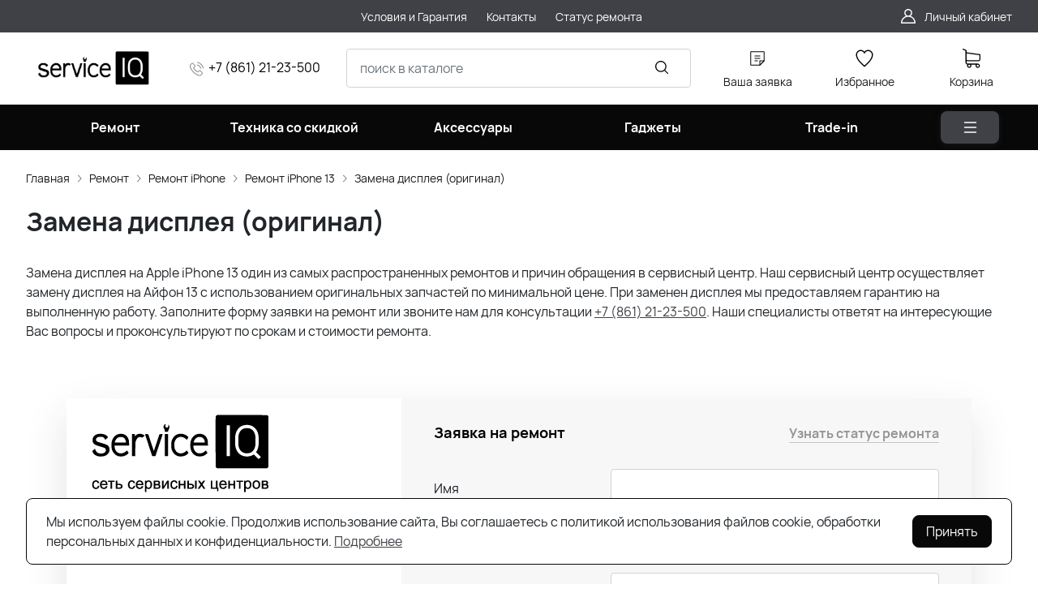

--- FILE ---
content_type: text/html; charset=utf-8
request_url: https://serviceiq.ru/catalog/zamena-displeya-original-iphone-13/
body_size: 17089
content:
<!DOCTYPE HTML>
<html  lang="ru">
<head >
<title>Замена дисплея iPhone 13 в Краснодаре | Сервисный центр serviceIQ</title>
<meta http-equiv="X-UA-Compatible" content="IE=Edge" >
<meta http-equiv="Content-type" content="text/html; Charset=utf-8" >
<meta name="keywords" content="Ремонт" >
<meta name="description" content="Наш сервисный центр осуществляет качественный ремонт смартфонов Apple iPhone 13, в том числе и замену дисплеев, с гарантией на выполненную работу в 90 дней. Оформите заявку на ремонт и получите скидку в 10%. Жмите!" >
<meta name="google-site-verification" content="Rkpztd1GBp_lVBfp9Ka4KVE0uNHnHx3Dxev_ywxu95Q" >
<meta name="viewport" content="width=device-width, initial-scale=1, maximum-scale=1" >


<link type="image/png" href="/storage/favicon/c86b7eafbd1486bb489964d862f102f3.png"   rel="icon">
<link type="image/svg+xml" href="/storage/favicon/95b97c7d8979fd52e621b9e3465b8402.svg"   rel="icon">
<link type="font/woff2" href="/templates/amazing/resource/css/fonts/Manrope-Bold.woff2"   rel="preload" as="font" crossorigin="anonymous">
<link type="font/woff2" href="/templates/amazing/resource/css/fonts/Manrope-Regular.woff2"   rel="preload" as="font" crossorigin="anonymous">
<link  href="/templates/amazing/resource/img/icons/loader.svg"   rel="preload" as="image" crossorigin="anonymous">
<link  href="/templates/amazing/resource/css/bootstrap.css"   rel="stylesheet">
<link  href="/templates/amazing/resource/css/swiper.css"   rel="stylesheet">
<link  href="/templates/amazing/resource/css/nouislider.css"   rel="stylesheet">
<link  href="/templates/amazing/resource/css/main.css"   rel="stylesheet">
<link  href="/templates/amazing/resource/css/skeleton.css"   rel="stylesheet">
<link  href="/templates/amazing/resource/css/glightbox.css"   rel="stylesheet">
<link  href="/modules/users/view/css/verification.css"   rel="stylesheet">
<link  href="/modules/designer/view/css/app/bootstrap4.css"   rel="stylesheet">
<link  href="/modules/designer/view/css/app/designer_front.css"   rel="stylesheet">
<link  href="/modules/designer/cache/css/block-T2821720200.css"   rel="stylesheet">
<link  href="/templates/amazing/resource/css/service.css?v=2.2"   rel="stylesheet">
<link  href="https://serviceiq.ru/catalog/zamena-displeya-original-iphone-13/"   rel="canonical">

<script>
    window.global = {"mapParams":{"map_type":"yandex","yandexJsApiGeocoder":"b64ff001-bc78-422b-aa41-d12c00796496"},"baseLang":"ru","lang":"ru","folder":"","telephonyOffsetBottom":"0","cartProducts":[]};
</script>

<script  src="/templates/amazing/resource/js/libs/jquery.min.js"></script>
<script  src="/resource/js/core6/rs.jscore.js"></script>
<script  src="/resource/js/corelang.js"></script>
<script  src="/resource/js/core6/rsplugins/ajaxpaginator.js"></script>
<script  src="/modules/catalog/view/js/rscomponent/listproducts.js"></script>
<script  src="/templates/amazing/resource/js/libs/swiper.min.js"></script>
<script  src="/templates/amazing/resource/js/libs/nouislider.min.js"></script>
<script  src="/templates/amazing/resource/js/libs/bootstrap.min.js"></script>
<script  src="/templates/amazing/resource/js/libs/autocomplete.min.js"></script>
<script  src="/templates/amazing/resource/js/libs/wnumb.min.js"></script>
<script  src="/templates/amazing/resource/js/libs/glightbox.min.js"></script>
<script  src="/templates/amazing/resource/js/libs/loading-attribute-polyfill.min.js"></script>
<script  src="/resource/js/core6/rsplugins/scroller.js"></script>
<script  src="/resource/js/core6/rsplugins/modal.js"></script>
<script  src="/resource/js/core6/rsplugins/cookie.js"></script>
<script  src="/resource/js/core6/rsplugins/toast.js"></script>
<script  src="/resource/js/core6/rsplugins/opendialog.js"></script>
<script  src="/templates/amazing/resource/js/rscomponent/theme.js"></script>
<script  src="/modules/users/view/js/rscomponent/verification.js"></script>
<script  src="/modules/catalog/view/js/rscomponent/changeoffer.js"></script>
<script  src="/modules/catalog/view/js/rscomponent/offerspreview.js"></script>
<script  src="/modules/catalog/view/js/rscomponent/searchline.js"></script>
<script  src="/modules/catalog/view/js/rscomponent/favorite.js"></script>
<script  src="/modules/shop/view/js/selectaddresschange.js"></script>
<script  src="/modules/shop/view/js/rscomponent/selectcity.js"></script>
<script  src="/modules/shop/view/js/rscomponent/cart.js"></script>
<script  src="/modules/catalog/view/js/rscomponent/category.js"></script>
<script  src="/modules/catalog/view/js/rscomponent/sidefilters.js"></script>
<script  src="/templates/amazing/resource/js/rscomponent/cookiepolicy.js"></script>

<script type="application/ld+json">{"@context":"https://schema.org","@type":"BreadcrumbList","itemListElement":[{"@type":"ListItem","position":1,"name":"Главная","item":"https://serviceiq.ru/"},{"@type":"ListItem","position":2,"name":"Ремонт","item":"https://serviceiq.ru/catalog/remont/"},{"@type":"ListItem","position":3,"name":"Ремонт iPhone","item":"https://serviceiq.ru/catalog/remont-iphone/"},{"@type":"ListItem","position":4,"name":"Ремонт iPhone 13","item":"https://serviceiq.ru/catalog/remont-iphone-13/"},{"@type":"ListItem","position":5,"name":"Замена дисплея (оригинал)","item":"https://serviceiq.ru/catalog/zamena-displeya-original-iphone-13/"}]}</script><script type="application/ld+json">{"@context":"https://schema.org/","@type":"Product","name":"Замена дисплея (оригинал)","offers":{"@type":"AggregateOffer","highPrice":0,"lowPrice":0,"priceCurrency":"RUB","offerCount":0}}</script>
<style>:root {
--theme-primary: #080808;
--theme-primary-dark: #1337b6;
--theme-primary-light: #404147;
--theme-primary-very-light: #f3fbff;
--theme-primary-border: #404147;
--theme-primary-btn-text: #ffffff;
--theme-link: #404147;
--theme-link-hover: #247cff;

--theme-menubar-bg: #404147;
--theme-menubar-link: #ffffff;

--theme-footer-bg: #333333;
--theme-subfooter-bg: #1b1b1f;
--theme-footer-link: #ffffff;
--theme-footer-text: #ffffff;
}</style><meta name="yandex-verification" content="3f1877160a6a07d6" />
</head>
<body class=" container_large" data-sticky-header="none" >
    

        <header class="head">            <div class="head__inner" >
            
                            
        
        
        <div class="head-bar">
    <div class="container">
                
    <div class="row g-4 align-items-center" >                            
        
        
                
    <div class="col-2 col-xl-2" >                            
        
        
                    
    

    </div>
        
    <div class="col-auto col-xl-2" >                            
        
        
                    
    

    </div>
        
    <div class="d-flex col offset-xxl-1 justify-content-center justify-content-xl-start d-flex" >                            
        
        
                        <ul class="head-bar__menu">
                                <li>
                <a class="head-bar__link" href="/garantiya/" >
                    <span>Условия и Гарантия</span>
                                    </a>
                            </li>
                                <li>
                <a class="head-bar__link" href="/kontakty/" >
                    <span>Контакты</span>
                                    </a>
                            </li>
                                <li>
                <a class="head-bar__link" href="https://app.helloclient.io/check.html#17983" target="_blank">
                    <span>Статус ремонта</span>
                                    </a>
                            </li>
            </ul>

    

    </div>
        
    <div class="d-flex col-2 col-xl-3 justify-content-end d-flex" >                            
        
        
                            <a href="#" class="head-bar__link" data-bs-toggle="dropdown" data-bs-reference="parent">
        <svg width="24" height="24" viewBox="0 0 24 24" fill="none" xmlns="http://www.w3.org/2000/svg">
            <path d="M18.364 13.9275C17.3671 12.9306 16.1774 12.1969 14.8791 11.76C16.0764 10.8752 16.8543 9.45393 16.8543 7.85428C16.8543 5.17762 14.6767 3 12 3C9.32332 3 7.1457 5.17762 7.1457 7.85428C7.1457 9.45396 7.92364 10.8752 9.12089 11.76C7.82264 12.1968 6.63295 12.9306 5.63602 13.9275C3.93618 15.6274 3 17.8875 3 20.2915C3 20.6828 3.31722 21 3.70854 21H20.2915C20.6828 21 21 20.6828 21 20.2915C21 17.8875 20.0639 15.6274 18.364 13.9275ZM8.56285 7.85428C8.56285 5.959 10.1047 4.41712 12.0001 4.41712C13.8954 4.41712 15.4373 5.959 15.4373 7.85428C15.4373 9.74956 13.8954 11.2914 12.0001 11.2914C10.1047 11.2915 8.56285 9.74956 8.56285 7.85428ZM4.44995 19.5829C4.80834 15.7326 8.05769 12.7086 12 12.7086C15.9423 12.7086 19.1917 15.7326 19.5501 19.5829H4.44995Z" />
        </svg>
        <span class="ms-2">Личный кабинет</span>
    </a>
    <ul class="dropdown-menu head-bar__dropdown dropdown-menu-end">
        <li><a class="dropdown-item rs-in-dialog" href="/auth/?referer=%252Fcatalog%252Fzamena-displeya-original-iphone-13%252F">Вход</a></li>
        <li><a class="dropdown-item rs-in-dialog" href="/register/?referer=%252Fcatalog%252Fzamena-displeya-original-iphone-13%252F">Регистрация</a></li>
    </ul>

    

    </div>


    </div>

    </div>
</div><div class="head-main">
    <div class="container">
                
    <div class="row gx-3 gy-2 gx-xl-5 align-items-center" >                            
        
        
                
    <div class="col-sm-auto head-logo me-xxl-3" >                            
        
        
                        <div class="text-center">
        <a href="/">
            <img class="logo logo_without-desc"
                 src="/storage/system/resized/xy_200x100/a2f6aff9e60b0ad68e3a751580f0a359_b4347b67.png" alt="Сайт serviceiq.ru"
                                            srcset="/storage/system/resized/xy_400x200/a2f6aff9e60b0ad68e3a751580f0a359_a88fa3c3.png 2x"
                    >
        </a>
            </div>

            <div class="ms-4 d-lg-none d-flex">
            
            <a class="head-mob-link" href="tel:+78612123500">
        <img src="/templates/amazing/resource/img/icons/phone-head.svg" alt="Позвонить">
    </a>
            <a class="ms-3 head-mob-link rs-in-dialog" data-href="/affiliate-front-affiliates/">
            <img src="/templates/amazing/resource/img/icons/location.svg" alt="Выбрать город">
        </a>
    </div>
    

    </div>
        
    <div class="col-auto d-none d-lg-block" >                            
        
        
                    <div class="head-phone-block">
    <img src="/templates/amazing/resource/img/icons/phone-head.svg" alt="Позвонить">
    <a href="tel:+78612123500">+7 (861) 21-23-500</a>
</div>
    

    </div>
        
    <div class="d-flex col-12 col-sm align-items-center" >                            
        
        
                    
<form class="head-search rs-search-line" action="/catalog/all/" method="GET">
    <input type="text" class="form-control  rs-autocomplete" placeholder="поиск в каталоге" name="query" value="" autocomplete="off" data-source-url="/catalog-block-searchline/?sldo=ajaxSearchItems&_block_id=186">
    <div class="head-search__dropdown rs-autocomplete-result"></div>
    <button type="button" class="head-search__clear rs-autocomplete-clear d-none">
        <img src="/templates/amazing/resource/img/icons/close.svg" alt="">
    </button>
    <button class="head-search__btn" type="submit">
        <svg width="24" height="24" viewBox="0 0 24 24" xmlns="http://www.w3.org/2000/svg">
            <path d="M10.8885 4C7.09202 4 4 7.092 4 10.8885C4 14.685 7.09202 17.7771 10.8885 17.7771C12.5475 17.7771 14.0726 17.1894 15.2633 16.2077H15.2703L18.8604 19.8048C19.1207 20.0651 19.5444 20.0651 19.8048 19.8048C20.0651 19.5444 20.0651 19.1276 19.8048 18.8673L16.2008 15.2703C16.2019 15.2681 16.1997 15.2647 16.2008 15.2634C17.1825 14.0727 17.7771 12.5476 17.7771 10.8886C17.7771 7.09207 14.6851 4.00007 10.8885 4.00007L10.8885 4ZM10.8885 5.33327C13.9645 5.33327 16.4438 7.81256 16.4438 10.8885C16.4438 13.9645 13.9645 16.4438 10.8885 16.4438C7.81258 16.4438 5.33327 13.9645 5.33327 10.8885C5.33327 7.81256 7.81258 5.33327 10.8885 5.33327Z"/>
        </svg>
    </button>
</form>
            <a role="button" data-id="offcanvas-menu" data-extra-class="offcanvas-multilevel" class="head-menu d-lg-none offcanvas-open"
   data-load-url="/category/?referer=%2Fcatalog%2Fzamena-displeya-original-iphone-13%2F">
    <svg width="24" height="24" viewBox="0 0 24 24" xmlns="http://www.w3.org/2000/svg">
        <path fill-rule="evenodd" clip-rule="evenodd"
              d="M4.75 6C4.75 5.58579 5.08579 5.25 5.5 5.25H19.5C19.9142 5.25 20.25 5.58579 20.25 6C20.25 6.41421 19.9142 6.75 19.5 6.75H5.5C5.08579 6.75 4.75 6.41421 4.75 6ZM4.75 12C4.75 11.5858 5.08579 11.25 5.5 11.25H19.5C19.9142 11.25 20.25 11.5858 20.25 12C20.25 12.4142 19.9142 12.75 19.5 12.75H5.5C5.08579 12.75 4.75 12.4142 4.75 12ZM4.75 18C4.75 17.5858 5.08579 17.25 5.5 17.25H19.5C19.9142 17.25 20.25 17.5858 20.25 18C20.25 18.4142 19.9142 18.75 19.5 18.75H5.5C5.08579 18.75 4.75 18.4142 4.75 18Z"/>
    </svg>
</a>
    

    </div>
        
    <div class="col-auto d-none d-lg-block" >                            
        
        
                    <a class="head-icon-link rs-in-dialog" href="/feedback-2/">
        <span class="position-relative">
            <svg width="24" height="24" viewBox="0 0 256 256" xmlns="http://www.w3.org/2000/svg">
                <rect fill="none" height="256" width="256"/><line fill="none" stroke="#000" stroke-linecap="round" stroke-linejoin="round" stroke-width="12" x1="96" x2="160" y1="96" y2="96"/><line fill="none" stroke="#000" stroke-linecap="round" stroke-linejoin="round" stroke-width="12" x1="96" x2="160" y1="128" y2="128"/><line fill="none" stroke="#000" stroke-linecap="round" stroke-linejoin="round" stroke-width="12" x1="96" x2="128" y1="160" y2="160"/><path d="M156.7,216H48a8,8,0,0,1-8-8V48a8,8,0,0,1,8-8H208a8,8,0,0,1,8,8V156.7a7.9,7.9,0,0,1-2.3,5.6l-51.4,51.4A7.9,7.9,0,0,1,156.7,216Z" fill="none" stroke="#000" stroke-linecap="round" stroke-linejoin="round" stroke-width="12"/><polyline fill="none" points="215.3 160 160 160 160 215.3" stroke="#000" stroke-linecap="round" stroke-linejoin="round" stroke-width="12"/>
            </svg>
        </span>
    <div class="mt-2">Ваша заявка</div>
</a>
    

    </div>
        
    <div class="col-auto d-none d-lg-block" >                            
        
        
                        
    <a class="head-icon-link rs-favorite-block"
       href="/favorite/" data-favorite-url="/favorite/">
        <span class="position-relative">
            <svg width="24" height="24" viewBox="0 0 24 24" xmlns="http://www.w3.org/2000/svg">
                <path d="M16.5753 1.5C14.7876 1.5 13.1142 2.34796 12 3.76871C10.8858 2.34791 9.2124 1.5 7.42468 1.5C4.15782 1.5 1.5 4.28439 1.5 7.70694C1.5 10.3869 3.02538 13.4868 6.03369 16.9203C8.34882 19.5627 10.8673 21.6086 11.584 22.1727L11.9999 22.5L12.4157 22.1727C13.1324 21.6086 15.651 19.5628 17.9662 16.9204C20.9746 13.4869 22.5 10.387 22.5 7.70694C22.5 4.28439 19.8422 1.5 16.5753 1.5ZM16.9461 15.9395C15.0419 18.1128 12.9931 19.8697 11.9999 20.6794C11.0066 19.8697 8.958 18.1128 7.05374 15.9394C4.32628 12.8264 2.88462 9.97966 2.88462 7.70694C2.88462 5.08429 4.92129 2.95058 7.42468 2.95058C9.07209 2.95058 10.5932 3.89123 11.3945 5.40549L12 6.54981L12.6055 5.40549C13.4067 3.89128 14.9279 2.95058 16.5753 2.95058C19.0787 2.95058 21.1154 5.08424 21.1154 7.70694C21.1154 9.97975 19.6737 12.8265 16.9461 15.9395Z"/>
            </svg>
            <span class="label-count rs-favorite-items-count">0</span>
        </span>
        <div class="mt-2">Избранное</div>
    </a>

    

    </div>
        
    <div class="col-auto d-none d-lg-block" >                            
        
        
                    


    <a class="cart head-icon-link  rs-cart-block "
       id="rs-cart"
       data-redirect="/cart/">
        <span class="position-relative cart-icon-block">
            <svg width="24" height="24" viewBox="0 0 24 24" xmlns="http://www.w3.org/2000/svg">
                <path d="M7.27003 15.5874H20.3143C21.7934 15.5874 23 14.3807 23 12.9016V7.41341C23 7.40855 23 7.39881 23 7.39395C23 7.37935 23 7.36962 23 7.35503C23 7.3453 23 7.33556 22.9951 7.32583C22.9951 7.3161 22.9903 7.30151 22.9903 7.29178C22.9903 7.28204 22.9854 7.27231 22.9854 7.26258C22.9805 7.25285 22.9805 7.24312 22.9757 7.22852C22.9708 7.21879 22.9708 7.20906 22.9659 7.19933C22.9611 7.1896 22.9611 7.17987 22.9562 7.17014C22.9513 7.16041 22.9465 7.15068 22.9416 7.13608C22.9368 7.12635 22.9319 7.11662 22.927 7.11175C22.9222 7.10202 22.9173 7.09229 22.9124 7.08256C22.9076 7.07283 22.9027 7.06797 22.8978 7.05823C22.893 7.0485 22.8832 7.03877 22.8784 7.02904C22.8735 7.01931 22.8686 7.01445 22.8589 7.00471C22.854 6.99498 22.8443 6.99012 22.8394 6.98039C22.8346 6.97066 22.8248 6.96579 22.82 6.95606C22.8151 6.94633 22.8054 6.94146 22.8005 6.9366C22.7908 6.92687 22.7859 6.922 22.7762 6.91227C22.7665 6.90741 22.7616 6.89768 22.7519 6.89281C22.7421 6.88794 22.7324 6.87821 22.7227 6.87335C22.7129 6.86848 22.7081 6.86362 22.6983 6.85875C22.6886 6.85389 22.6789 6.84902 22.6692 6.83929C22.6594 6.83442 22.6497 6.82956 22.64 6.82469C22.6302 6.81983 22.6205 6.81496 22.6108 6.8101C22.601 6.80523 22.5913 6.80037 22.5816 6.7955C22.5718 6.79064 22.5621 6.79063 22.5524 6.78577C22.5427 6.7809 22.5281 6.77604 22.5183 6.77604C22.5086 6.77604 22.4989 6.77117 22.494 6.77117C22.4794 6.76631 22.4697 6.76631 22.4551 6.76631C22.4502 6.76631 22.4453 6.76144 22.4356 6.76144L5.90284 4.47955V2.17333C5.90284 2.149 5.90284 2.12468 5.89798 2.10522C5.89798 2.10035 5.89798 2.09548 5.89311 2.08575C5.89311 2.07116 5.88825 2.05656 5.88825 2.04196C5.88338 2.02737 5.88338 2.01764 5.87852 2.00304C5.87852 1.99331 5.87365 1.98844 5.87365 1.97871C5.86879 1.96412 5.86392 1.94952 5.85905 1.93492C5.85905 1.93006 5.85419 1.92033 5.85419 1.91546C5.84932 1.90087 5.84446 1.89114 5.83473 1.87654C5.82986 1.87167 5.82986 1.86194 5.825 1.85708C5.82013 1.84735 5.81527 1.83762 5.80553 1.82789C5.80067 1.81815 5.7958 1.81329 5.79094 1.80356C5.78607 1.79383 5.78121 1.78896 5.77634 1.77923C5.77148 1.7695 5.76175 1.75977 5.75688 1.75004C5.75202 1.74517 5.74715 1.74031 5.74228 1.73544C5.73255 1.72571 5.72282 1.71598 5.71309 1.70625C5.70823 1.70138 5.70336 1.69652 5.69849 1.69165C5.68876 1.68192 5.67903 1.67219 5.66444 1.66246C5.65957 1.65759 5.64984 1.65273 5.64498 1.64786C5.63524 1.63813 5.62551 1.63327 5.61578 1.62354C5.60119 1.61381 5.58659 1.60407 5.57686 1.59921C5.57199 1.59434 5.56713 1.59434 5.56226 1.58948C5.5428 1.57975 5.51847 1.57002 5.49901 1.56029L1.91318 0.0519994C1.57747 -0.0890984 1.1931 0.0665957 1.052 0.402311C0.910902 0.738027 1.0666 1.1224 1.40231 1.26349L4.58431 2.60636V5.58401V6.05595V9.67584V12.9114V16.9983C4.58431 18.3607 5.60605 19.4894 6.92459 19.6597C6.68618 20.0587 6.54508 20.5258 6.54508 21.022C6.54508 22.4865 7.73711 23.6737 9.19675 23.6737C10.6564 23.6737 11.8484 22.4817 11.8484 21.022C11.8484 20.5355 11.717 20.0733 11.4835 19.6841H17.3901C17.1566 20.0782 17.0252 20.5355 17.0252 21.022C17.0252 22.4865 18.2173 23.6737 19.6769 23.6737C21.1365 23.6737 22.3286 22.4817 22.3286 21.022C22.3286 19.5624 21.1365 18.3704 19.6769 18.3704H7.27003C6.51102 18.3704 5.89798 17.7525 5.89798 16.9983V15.2176C6.29694 15.4511 6.76889 15.5874 7.27003 15.5874ZM10.5396 21.0172C10.5396 21.7567 9.93629 22.3552 9.20161 22.3552C8.46693 22.3552 7.86362 21.7519 7.86362 21.0172C7.86362 20.2825 8.46693 19.6792 9.20161 19.6792C9.93629 19.6792 10.5396 20.2776 10.5396 21.0172ZM21.0198 21.0172C21.0198 21.7567 20.4165 22.3552 19.6818 22.3552C18.9471 22.3552 18.3438 21.7519 18.3438 21.0172C18.3438 20.2825 18.9471 19.6792 19.6818 19.6792C20.4165 19.6792 21.0198 20.2776 21.0198 21.0172ZM20.3143 14.2737H7.27003C6.51102 14.2737 5.89798 13.6558 5.89798 12.9016V9.66611V6.04622V5.80295L21.6863 7.9778V12.8968C21.6863 13.6606 21.0684 14.2737 20.3143 14.2737Z"/>
            </svg>
            <span class="label-count rs-cart-items-count">0</span>
        </span>
        <div class="mt-2">
            <span class="cart__price rs-cart-items-price">0 р.</span>
            <span class="cart__empty-text">Корзина</span>
        </div>
    </a>

    

    </div>


    </div>

    </div>
</div><div class="head-catalog d-none d-lg-block">
    <div class="container">
                
                                
        
        
                
    <div class="" >                            
        
        
                    





    <ul class="head-catalog__list">
                                <li class="
    ">
                <a class="head-catalog__link" href="https://serviceiq.ru/remont/" 
                   data-bs-toggle="dropdown" data-bs-reference="parent" data-bs-offset="0, 0"><span>Ремонт</span></a>
                                    <div class="dropdown-menu head-catalog__dropdown">
                        <div class="container">
                            <div class="row g-4 row-cols-3">
                                                                                                    <div><a href="/remont/iphone-14-pro-max/" >Ремонт iPhone</a></div>
                                                                                                    <div><a href="/remont/samsung-z-fold-4/" >Ремонт Смартфонов</a></div>
                                                                                                    <div><a href="/remont/ipad/" >Ремонт Планшетов</a></div>
                                                                                                    <div><a href="/remont/apple-watch/" >Ремонт Умных часов</a></div>
                                                                                                    <div><a href="/remont/remont-airpods-pro/" >Ремонт AirPods</a></div>
                                                                                                    <div><a href="/remont/macbook-air/" >Ремонт Ноутбуков</a></div>
                                                                                                    <div><a href="/remont/remont-sistemnogo-bloka/" >Ремонт ПК</a></div>
                                                                                                    <div><a href="/remont/imac-27/" >Ремонт iMac</a></div>
                                                                                                    <div><a href="/remont/playstation-5/" >Ремонт Игровых консолей</a></div>
                                                                                                    <div><a href="/remont/supersonic/" >Ремонт Dyson</a></div>
                                                                                                    <div><a href="/remont/go/" >Ремонт Аудио-техники</a></div>
                                                                                                    <div><a href="/remont/xiaomi-mijia-vacuum-cleaner/" >Ремонт Пылесосов</a></div>
                                                            </div>
                        </div>
                    </div>
                            </li>
                                <li class="
    ">
                <a class="head-catalog__link" href="/catalog/discount-price/" 
                   data-bs-toggle="dropdown" data-bs-reference="parent" data-bs-offset="0, 0"><span>Техника со скидкой</span></a>
                                    <div class="dropdown-menu head-catalog__dropdown">
                        <div class="container">
                            <div class="row g-4 row-cols-3">
                                                                                                    <div><a href="/catalog/indexiq-second/" >Cмартфоны</a></div>
                                                                                                    <div><a href="/catalog/Second/" >Ноутбуки</a></div>
                                                                                                    <div><a href="/catalog/umnye-chasy-second/" >Умные часы</a></div>
                                                                                                    <div><a href="/catalog/tablet-second/" >Планшеты</a></div>
                                                                                                    <div><a href="/catalog/naushniki-second/" >Аудио</a></div>
                                                                                                    <div><a href="/catalog/bytovaya-tehnika/" >Бытовая техника</a></div>
                                                            </div>
                        </div>
                    </div>
                            </li>
                                <li class="
    ">
                <a class="head-catalog__link" href="/catalog/aksessuary/" 
                   data-bs-toggle="dropdown" data-bs-reference="parent" data-bs-offset="0, 0"><span>Аксессуары</span></a>
                                    <div class="dropdown-menu head-catalog__dropdown">
                        <div class="container">
                            <div class="row g-4 row-cols-3">
                                                                                                    <div><a href="/catalog/aksessuary-dlya-smartfonov/" >Аксессуары для смартфонов</a></div>
                                                                                                    <div><a href="/catalog/aksessuary-dlya-planshetov/" >Аксессуары для планшетов</a></div>
                                                                                                    <div><a href="/catalog/aksessuary-dlya-chasov/" >Аксессуары для часов и браслетов</a></div>
                                                                                                    <div><a href="/catalog/aksessuary-dlya-naushnikov/" >Аксессуары для наушников</a></div>
                                                                                                    <div><a href="/catalog/vneshnie-akkumulyatory/" >Внешние аккумуляторы</a></div>
                                                                                                    <div><a href="/catalog/batareyki/" >Батарейки</a></div>
                                                                                                    <div><a href="/catalog/komplektuyuschie-k-pylesosam/" >Комплектующие к пылесосам</a></div>
                                                            </div>
                        </div>
                    </div>
                            </li>
                                <li class="
    ">
                <a class="head-catalog__link" href="/catalog/gadzhety/" 
                   data-bs-toggle="dropdown" data-bs-reference="parent" data-bs-offset="0, 0"><span>Гаджеты</span></a>
                                    <div class="dropdown-menu head-catalog__dropdown">
                        <div class="container">
                            <div class="row g-4 row-cols-3">
                                                                                                    <div><a href="/catalog/instrumenty/" >Инструменты</a></div>
                                                                                                    <div><a href="/catalog/tovary-dlya-avto/" >Товары для авто</a></div>
                                                                                                    <div><a href="/catalog/detskie-tovary/" >Детские товары</a></div>
                                                            </div>
                        </div>
                    </div>
                            </li>
                                <li class="
    ">
                <a class="head-catalog__link" href="/trade-in/" 
                   ><span>Trade-in</span></a>
                            </li>
                <li class="head-catalog__menu-btn">
            <button type="button" class="head-menu dropdown-catalog-btn">
                <svg width="24" height="24" viewBox="0 0 24 24" xmlns="http://www.w3.org/2000/svg">
                    <path fill-rule="evenodd" clip-rule="evenodd"
                          d="M4.75 6C4.75 5.58579 5.08579 5.25 5.5 5.25H19.5C19.9142 5.25 20.25 5.58579 20.25 6C20.25 6.41421 19.9142 6.75 19.5 6.75H5.5C5.08579 6.75 4.75 6.41421 4.75 6ZM4.75 12C4.75 11.5858 5.08579 11.25 5.5 11.25H19.5C19.9142 11.25 20.25 11.5858 20.25 12C20.25 12.4142 19.9142 12.75 19.5 12.75H5.5C5.08579 12.75 4.75 12.4142 4.75 12ZM4.75 18C4.75 17.5858 5.08579 17.25 5.5 17.25H19.5C19.9142 17.25 20.25 17.5858 20.25 18C20.25 18.4142 19.9142 18.75 19.5 18.75H5.5C5.08579 18.75 4.75 18.4142 4.75 18Z"/>
                </svg>
            </button>
        </li>
    </ul>

    

    </div>


    

    </div>
</div>
<div class="head-dropdown-catalog">
    <div class="container">
                
                                
        
        
                
                                
        
        
                    


    <div class="row g-3">
        <div class="col-auto">
            <div class="head-dropdown-catalog__categories py-xl-6 py-4">
                                                        <a href="/catalog/remont/" class="head-dropdown-catalog__category" data-target="dropdown-subcat-1" >
                                                                                    <img src="/storage/system/resized/cxy_24x24/447b35fec7ecf8a9dd09927cde65f689_7025098a.png" alt="" width="24" height="24">
                                                                            <span class="ms-3">Ремонт</span>
                    </a>
                                                        <a href="/catalog/discount-price/" class="head-dropdown-catalog__category" data-target="dropdown-subcat-2" >
                                                                                    <img src="/templates/amazing/resource/img/icons/availability.svg" alt="" width="24" height="24">
                                                                            <span class="ms-3">Техника со скидкой</span>
                    </a>
                                                        <a href="/catalog/aksessuary/" class="head-dropdown-catalog__category" data-target="dropdown-subcat-3" >
                                                                                    <img src="/templates/amazing/resource/img/icons/availability.svg" alt="" width="24" height="24">
                                                                            <span class="ms-3">Аксессуары</span>
                    </a>
                                                        <a href="/catalog/gadzhety/" class="head-dropdown-catalog__category" data-target="dropdown-subcat-4" >
                                                                                    <img src="/templates/amazing/resource/img/icons/availability.svg" alt="" width="24" height="24">
                                                                            <span class="ms-3">Гаджеты</span>
                    </a>
                                                        <a href="/catalog/trade-in/" class="head-dropdown-catalog__category" data-target="dropdown-subcat-5" >
                                                                                    <img src="/storage/system/resized/cxy_24x24/404105200dc349d470dc65b9275be2c3_9c29a26a.png" alt="" width="24" height="24">
                                                                            <span class="ms-3">Trade-in</span>
                    </a>
                            </div>
        </div>
        <div class="col">
            <div class="py-xl-6 py-4">
                                    <div class="head-dropdown-catalog__subcat d-block px-3" id="dropdown-subcat-0">
    <div class="mb-4">
        <img src="/templates/amazing/resource/img/icons/arrow-left.svg" alt="" class="me-2">
        <span>Выберите интересующую вас категорию</span>
    </div>
    <div>
            <div class="banner-zone">
                                <span class="d-flex align-items-center justify-content-center h-100"   >
            <img width="1114" height="260"
                 src="/storage/banners/resized/xy_1114x260/5b672da38881d86a472c77b05c052581_b86a899b.jpg"
                 loading="lazy" alt="Найдите товары со скидкой">
            </span>
            </div>

    </div>
</div>
            <div class="head-dropdown-catalog__subcat" id="dropdown-subcat-1">
            <div class="row g-5 row-cols-xl-3 row-cols-2">
                                                        <div>
                        <a href="/catalog/remont-iphone/" class="head-catalog-category" >Ремонт iPhone</a>
                                                    <ul class="head-catalog-subcategories">
                                                                                                        <li><a  href="/catalog/remont-iphone-15-pro-max/">
                                            Ремонт iPhone 15 Pro Max
                                        </a>
                                    </li>
                                                                                                        <li><a  href="/catalog/remont-iphone-15-pro/">
                                            Ремонт iPhone 15 Pro
                                        </a>
                                    </li>
                                                                                                        <li><a  href="/catalog/remont-iphone-15/">
                                            Ремонт iPhone 15
                                        </a>
                                    </li>
                                                                                                        <li><a  href="/catalog/remont-14-pro-max/">
                                            Ремонт iPhone 14 Pro Max
                                        </a>
                                    </li>
                                                                                                        <li><a  href="/catalog/remont-iphone-14-pro/">
                                            Ремонт iPhone 14 Pro
                                        </a>
                                    </li>
                                                                                                        <li><a  href="/catalog/remont-iphone-14/">
                                            Ремонт iPhone 14
                                        </a>
                                    </li>
                                                                                                        <li><a  href="/catalog/remont-iphone-13-pro-max/">
                                            Ремонт iPhone 13 Pro Max
                                        </a>
                                    </li>
                                                                                                        <li><a  href="/catalog/remont-iphone-13-pro/">
                                            Ремонт iPhone 13 Pro
                                        </a>
                                    </li>
                                                                                                        <li><a  href="/catalog/remont-iphone-13-mini/">
                                            Ремонт iPhone 13 Mini
                                        </a>
                                    </li>
                                                                                                        <li><a  href="/catalog/remont-iphone-13/">
                                            Ремонт iPhone 13
                                        </a>
                                    </li>
                                                                                                        <li><a  href="/catalog/remont-iphone-12-pro-max/">
                                            Ремонт iPhone 12 Pro Max
                                        </a>
                                    </li>
                                                                                                        <li><a  href="/catalog/remont-iphone-12-pro/">
                                            Ремонт iPhone 12 Pro
                                        </a>
                                    </li>
                                                                                                        <li><a  href="/catalog/remont-iphone-12-mini/">
                                            Ремонт iPhone 12 Mini
                                        </a>
                                    </li>
                                                                                                        <li><a  href="/catalog/remont-iphone-12/">
                                            Ремонт iPhone 12
                                        </a>
                                    </li>
                                                                                                        <li><a  href="/catalog/remont-iphone-11-pro-max/">
                                            Ремонт iPhone 11 Pro Max
                                        </a>
                                    </li>
                                                                                                        <li><a  href="/catalog/remont-iphone-11-pro/">
                                            Ремонт iPhone 11 Pro
                                        </a>
                                    </li>
                                                                                                        <li><a  href="/catalog/remont-iphone-11/">
                                            Ремонт iPhone 11
                                        </a>
                                    </li>
                                                                                                        <li><a  href="/catalog/remont-iphone-xs-max/">
                                            Ремонт iPhone XS Max
                                        </a>
                                    </li>
                                                                                                        <li><a  href="/catalog/remont-iphone-xs/">
                                            Ремонт iPhone XS
                                        </a>
                                    </li>
                                                                                                        <li><a  href="/catalog/remont-iphone-xr/">
                                            Ремонт iPhone XR
                                        </a>
                                    </li>
                                                                                                        <li><a  href="/catalog/remont-iphone-x/">
                                            Ремонт iPhone X
                                        </a>
                                    </li>
                                                                                                        <li><a  href="/catalog/remont-iphone-se-2022/">
                                            Ремонт iPhone SE 2022
                                        </a>
                                    </li>
                                                                                                        <li><a  href="/catalog/remont-iphone-se-2020/">
                                            Ремонт iPhone SE 2020
                                        </a>
                                    </li>
                                                            </ul>
                                            </div>
                                                        <div>
                        <a href="/catalog/remont-smartfonov/" class="head-catalog-category" >Ремонт Смартфонов</a>
                                                    <ul class="head-catalog-subcategories">
                                                                                                        <li><a  href="/catalog/remont-xiaomi/">
                                            Ремонт XiaoMi
                                        </a>
                                    </li>
                                                                                                        <li><a  href="/catalog/remont-redmi/">
                                            Ремонт Redmi
                                        </a>
                                    </li>
                                                                                                        <li><a  href="/catalog/remont-realme/">
                                            Ремонт Realme
                                        </a>
                                    </li>
                                                                                                        <li><a  href="/catalog/remont-samsung/">
                                            Ремонт Samsung
                                        </a>
                                    </li>
                                                                                                        <li><a  href="/catalog/remont-huawei/">
                                            Ремонт Huawei
                                        </a>
                                    </li>
                                                                                                        <li><a  href="/catalog/remont-honor/">
                                            Ремонт Honor
                                        </a>
                                    </li>
                                                            </ul>
                                            </div>
                                                        <div>
                        <a href="/catalog/remont-planshetov/" class="head-catalog-category" >Ремонт Планшетов</a>
                                            </div>
                                                        <div>
                        <a href="/catalog/remont-umnyh-chasov/" class="head-catalog-category" >Ремонт Умных часов</a>
                                            </div>
                                                        <div>
                        <a href="/catalog/remont-airpods/" class="head-catalog-category" >Ремонт AirPods</a>
                                            </div>
                                                        <div>
                        <a href="/catalog/remont-noutbukov/" class="head-catalog-category" >Ремонт Ноутбуков</a>
                                            </div>
                                                        <div>
                        <a href="/catalog/remont-pk/" class="head-catalog-category" >Ремонт ПК</a>
                                            </div>
                                                        <div>
                        <a href="/catalog/remont-imac/" class="head-catalog-category" >Ремонт iMac</a>
                                            </div>
                                                        <div>
                        <a href="/catalog/remont-igrovyh-konsoley/" class="head-catalog-category" >Ремонт Игровых консолей</a>
                                            </div>
                                                        <div>
                        <a href="/catalog/remont-dyson/" class="head-catalog-category" >Ремонт Dyson</a>
                                            </div>
                                                        <div>
                        <a href="/catalog/remont-audio-tehniki/" class="head-catalog-category" >Ремонт Аудио-техники</a>
                                            </div>
                                                        <div>
                        <a href="/catalog/remont-pylesosov/" class="head-catalog-category" >Ремонт Пылесосов</a>
                                            </div>
                            </div>
        </div>
                <div class="head-dropdown-catalog__subcat" id="dropdown-subcat-2">
            <div class="row g-5 row-cols-xl-3 row-cols-2">
                                                        <div>
                        <a href="/catalog/indexiq-second/" class="head-catalog-category" >Cмартфоны</a>
                                                    <ul class="head-catalog-subcategories">
                                                                                                        <li><a  href="/catalog/apple-iphone-second/">
                                            Apple iPhone
                                        </a>
                                    </li>
                                                                                                        <li><a  href="/catalog/samsung-second/">
                                            Samsung
                                        </a>
                                    </li>
                                                            </ul>
                                            </div>
                                                        <div>
                        <a href="/catalog/Second/" class="head-catalog-category" >Ноутбуки</a>
                                                    <ul class="head-catalog-subcategories">
                                                                                                        <li><a  href="/catalog/macbook-second/">
                                            MacBook
                                        </a>
                                    </li>
                                                            </ul>
                                            </div>
                                                        <div>
                        <a href="/catalog/umnye-chasy-second/" class="head-catalog-category" >Умные часы</a>
                                                    <ul class="head-catalog-subcategories">
                                                                                                        <li><a  href="/catalog/apple-watch-second/">
                                            Apple
                                        </a>
                                    </li>
                                                                                                        <li><a  href="/catalog/smart-baby-watch-second/">
                                            Elari
                                        </a>
                                    </li>
                                                            </ul>
                                            </div>
                                                        <div>
                        <a href="/catalog/tablet-second/" class="head-catalog-category" >Планшеты</a>
                                                    <ul class="head-catalog-subcategories">
                                                                                                        <li><a  href="/catalog/ipad-second/">
                                            Apple iPad
                                        </a>
                                    </li>
                                                            </ul>
                                            </div>
                                                        <div>
                        <a href="/catalog/naushniki-second/" class="head-catalog-category" >Аудио</a>
                                                    <ul class="head-catalog-subcategories">
                                                                                                        <li><a  href="/catalog/airpos-second/">
                                            Наушники Apple
                                        </a>
                                    </li>
                                                            </ul>
                                            </div>
                                                        <div>
                        <a href="/catalog/bytovaya-tehnika/" class="head-catalog-category" >Бытовая техника</a>
                                            </div>
                            </div>
        </div>
                <div class="head-dropdown-catalog__subcat" id="dropdown-subcat-3">
            <div class="row g-5 row-cols-xl-3 row-cols-2">
                                                        <div>
                        <a href="/catalog/aksessuary-dlya-smartfonov/" class="head-catalog-category" >Аксессуары для смартфонов</a>
                                                    <ul class="head-catalog-subcategories">
                                                                                                        <li><a  href="/catalog/stekla-i-plenki/">
                                            Стёкла и плёнки
                                        </a>
                                    </li>
                                                                                                        <li><a  href="/catalog/chehly-i-nakladki/">
                                            Чехлы и накладки
                                        </a>
                                    </li>
                                                                                                        <li><a  href="/catalog/zaryadnye-ustroystva/">
                                            Зарядные устройства
                                        </a>
                                    </li>
                                                                                                        <li><a  href="/catalog/Cable/">
                                            Кабели и переходники
                                        </a>
                                    </li>
                                                            </ul>
                                            </div>
                                                        <div>
                        <a href="/catalog/aksessuary-dlya-planshetov/" class="head-catalog-category" >Аксессуары для планшетов</a>
                                                    <ul class="head-catalog-subcategories">
                                                                                                        <li><a  href="/catalog/zaschitnye-stekla/">
                                            Защитные стёкла
                                        </a>
                                    </li>
                                                            </ul>
                                            </div>
                                                        <div>
                        <a href="/catalog/aksessuary-dlya-chasov/" class="head-catalog-category" >Аксессуары для часов и браслетов</a>
                                                    <ul class="head-catalog-subcategories">
                                                                                                        <li><a  href="/catalog/zaschitnye-plenki-i-stekla/">
                                            Защитные пленки и стекла
                                        </a>
                                    </li>
                                                                                                        <li><a  href="/catalog/smartwatch-case/">
                                            Чехлы и накладки
                                        </a>
                                    </li>
                                                            </ul>
                                            </div>
                                                        <div>
                        <a href="/catalog/aksessuary-dlya-naushnikov/" class="head-catalog-category" >Аксессуары для наушников</a>
                                                    <ul class="head-catalog-subcategories">
                                                                                                        <li><a  href="/catalog/chehly-dlya-airpods/">
                                            Чехлы для Airpods
                                        </a>
                                    </li>
                                                            </ul>
                                            </div>
                                                        <div>
                        <a href="/catalog/vneshnie-akkumulyatory/" class="head-catalog-category" >Внешние аккумуляторы</a>
                                            </div>
                                                        <div>
                        <a href="/catalog/batareyki/" class="head-catalog-category" >Батарейки</a>
                                            </div>
                                                        <div>
                        <a href="/catalog/komplektuyuschie-k-pylesosam/" class="head-catalog-category" >Комплектующие к пылесосам</a>
                                            </div>
                            </div>
        </div>
                <div class="head-dropdown-catalog__subcat" id="dropdown-subcat-4">
            <div class="row g-5 row-cols-xl-3 row-cols-2">
                                                        <div>
                        <a href="/catalog/instrumenty/" class="head-catalog-category" >Инструменты</a>
                                            </div>
                                                        <div>
                        <a href="/catalog/tovary-dlya-avto/" class="head-catalog-category" >Товары для авто</a>
                                            </div>
                                                        <div>
                        <a href="/catalog/detskie-tovary/" class="head-catalog-category" >Детские товары</a>
                                            </div>
                            </div>
        </div>
                                    </div>
        </div>
                    <div class="col-3">
                <div class="py-xl-5 py-4">
                        
                </div>
            </div>
            </div>

    

    


    

    </div>
</div>

            </div>
        </header>
        <main class="">            
                            
        
        
        <div class="container">
            
    <div class="row" >                            
        
        
                
                                
        
        
                    <nav class="breadcrumb" aria-label="breadcrumb">
        <ul class="breadcrumb__list">
                                                        <li class="breadcrumb__item"><a href="/" class="first">Главная</a></li>
                                                                                    <li class="breadcrumb__item"><a href="/catalog/remont/" >Ремонт</a></li>
                                                                                    <li class="breadcrumb__item"><a href="/catalog/remont-iphone/" >Ремонт iPhone</a></li>
                                                                                    <li class="breadcrumb__item"><a href="/catalog/remont-iphone-13/" >Ремонт iPhone 13</a></li>
                                                                                    <li class="breadcrumb__item"><a href="/catalog/zamena-displeya-original-iphone-13/" >Замена дисплея (оригинал)</a></li>
                                        </ul>
    </nav>

    

    


    </div>

</div><div class="section pt-0">
    <div class="container">
                
                                
        
        
                
                                
        
        
                
    <div class="row" >                            
        
        
                
                                
        
        
                    <h1 class="mb-md-5 mb-4">
    Замена дисплея (оригинал)</h1>
    <div class="mb-4 col-lg-12">
        <p>Замена дисплея на Apple iPhone 13 один из самых распространенных ремонтов и причин обращения в сервисный центр. Наш сервисный центр осуществляет замену дисплея на Айфон 13 с использованием оригинальных запчастей по минимальной цене. При заменен дисплея мы предоставляем гарантию на выполненную работу. <span>Заполните форму заявки на ремонт или звоните нам для консультации</span><span>&nbsp;</span><a href="tel:+7-861-21-23-500">+7 (861) 21-23-500</a>. Наши специалисты ответят на интересующие Вас вопросы и проконсультируют по срокам и стоимости ремонта.</p>
<div class="service-form-box slide-container container">
<div class="service-form-box-col1">
<div class="service-form-box-logo"><img src="/templates/amazing/resource/img/service_logo_2023.svg" alt="" /></div>
<div class="service-form-box-contacts">
<div><i class="icon-service icon-service-small icon-service-phone"></i><a href="tel:+7-861-21-23-500">+7 (861) 21-23-500</a></div>
<div><i class="icon-service icon-service-small icon-service-email"></i><a href="mailto:remont@serviceiq.ru">remont@serviceiq.ru</a></div>
<div><i class="icon-service icon-service-small icon-service-worktime"></i>Ежедневно 10:00 &mdash; 21:00</div>
</div>
</div>
<div class="service-form-box-col2">
<div class="service-form-box-title">
<h3>Заявка на ремонт</h3>
<div><a href="https://app.helloclient.io/check.html#17983" target="_blank" rel="noopener">Узнать статус ремонта</a></div>
</div>
<form action="/" data-ajax-action="/feedback-block-feedback/" class="service-form rs-ajax-form" id="service-form" method="POST" enctype="multipart/form-data"><input type="hidden" name="csrf_protection" value="656efeb5948fd" /> <input type="hidden" name="_block_id" value="2729839294" /> <input type="hidden" name="form_id" value="2" />
<div class="service-form-input-wrap"><label>Имя</label>
<div class="service-form-input-subwrap"><input class="form-control" required="" data-msg="Необходимо заполнить это поле" type="text" name="imya" value="" /></div>
</div>
<div class="service-form-input-wrap"><label>Телефон</label>
<div class="service-form-input-subwrap"><input class="form-control" required="" data-msg="Необходимо заполнить это поле" type="text" name="phone" value="" /></div>
</div>
<div class="service-form-input-wrap"><label>Модель устройства</label>
<div class="service-form-input-subwrap"><input class="form-control" required="" data-msg="Необходимо заполнить это поле" type="text" name="model" value="" /></div>
</div>
<div class="service-form-input-wrap"><label>Краткое описание проблемы</label>
<div class="service-form-input-subwrap"><textarea required="" data-msg="Необходимо заполнить это поле" class="form-control" name="shortabout"></textarea></div>
</div>
<div class="service-form-input-wrap"><label>Защитный код</label>
<div class="captcha service-form-input-subwrap" style="display: flex; align-items: center;"><img src="/nobot/?do=image&amp;context=form_2&amp;rand=1381201519" width="100" height="42" alt="" /> <input class="captcha service-form-input" type="text" name="captcha" required="" data-msg="Необходимо ввести проверочный код" /></div>
</div>
<button type="submit" class="service-form-submit check-validate">Отправить заявку</button></form></div>
</div>
    </div>

    

    


    </div>
<div class="row g-4 filter-invisible">
            
                                
        
        
                
    <div class="col-xl-3 d-none d-xl-block filter-column" >                            
        
        
                    

<div class="rs-filter-wrapper">
    <div class="rs-filter-section " data-query-value="">
        <div class="catalog-filter">
            <div class="catalog-filter__head">
                <div class="h3">
                    <img width="24" height="24" src="/templates/amazing/resource/img/icons/filter.svg" alt="">
                    <span class="ms-2">Фильтры</span>
                </div>
                <div>
                    <div class="offcanvas-close">
                        <img src="/templates/amazing/resource/img/icons/close.svg" width="24" height="24" alt="">
                    </div>
                </div>
            </div>
            <form method="GET" class="rs-filters" action="/catalog/zamena-displeya-original-iphone-13/" autocomplete="off">
                <div class="accordion filter-accordion mt-4">

                            <div class="accordion-item rs-type-interval">
        <div class="accordion-header">
            <button class="accordion-button collapsed" type="button" data-bs-toggle="collapse"
                    data-bs-target="#accordionCostFilter">
                <span class="me-2">Цена</span>
            </button>
        </div>
        <div id="accordionCostFilter" class="accordion-collapse collapse ">
            <div class="accordion-body">
                <div class="row row-cols-2 g-3">
                    <div>
                        <label class="form-label">От</label>
                        <input type="number" class="form-control rs-filter-from"
                               min="" max="" name="bfilter[cost][from]"
                               value=""
                               data-start-value="0">
                    </div>
                    <div>
                        <label class="form-label">До</label>
                        <input type="number" min="" max=""
                               class="form-control rs-filter-to" name="bfilter[cost][to]"
                               value=""
                               data-start-value="0">
                    </div>
                                    </div>
            </div>
        </div>
    </div>

                            <div class="accordion-item rs-type-radio">
        <div class="accordion-header">
            <button class="accordion-button collapsed" type="button" data-bs-toggle="collapse"
                    data-bs-target="#accordionNum">
                <span class="me-2">Наличие</span>
            </button>
        </div>
        <div id="accordionNum" class="accordion-collapse collapse ">
            <div class="accordion-body">
                <ul class="filter-list">
                    <li>
                        <div class="radio check">
                            <input id="cb-isnum-empty" type="radio" checked name="bfilter[isnum]" value="" data-start-value class="radio rs-stock-by-num">
                            <label for="cb-isnum-empty">
                                <span class="radio-attr">
                                    <svg width="16" height="16" viewBox="0 0 16 16" fill="#404147" xmlns="http://www.w3.org/2000/svg">
    <path class="radio-attr__check" d="M8 4C5.792 4 4 5.792 4 8C4 10.208 5.792 12 8 12C10.208 12 12 10.208 12 8C12 5.792 10.208 4 8 4Z"></path>
    <path fill-rule="evenodd" clip-rule="evenodd" d="M8 15C11.866 15 15 11.866 15 8C15 4.13401 11.866 1 8 1C4.13401 1 1 4.13401 1 8C1 11.866 4.13401 15 8 15ZM8 16C12.4183 16 16 12.4183 16 8C16 3.58172 12.4183 0 8 0C3.58172 0 0 3.58172 0 8C0 12.4183 3.58172 16 8 16Z"></path>
</svg>                                </span>
                                <span>Неважно</span>
                            </label>
                        </div>
                    </li>
                    <li>
                        <div class="radio check">
                            <input id="cb-isnum-no" type="radio"  name="bfilter[isnum]" value="0" class="radio rs-stock-by-num">
                            <label for="cb-isnum-no">
                                <span class="radio-attr">
                                    <svg width="16" height="16" viewBox="0 0 16 16" fill="#404147" xmlns="http://www.w3.org/2000/svg">
    <path class="radio-attr__check" d="M8 4C5.792 4 4 5.792 4 8C4 10.208 5.792 12 8 12C10.208 12 12 10.208 12 8C12 5.792 10.208 4 8 4Z"></path>
    <path fill-rule="evenodd" clip-rule="evenodd" d="M8 15C11.866 15 15 11.866 15 8C15 4.13401 11.866 1 8 1C4.13401 1 1 4.13401 1 8C1 11.866 4.13401 15 8 15ZM8 16C12.4183 16 16 12.4183 16 8C16 3.58172 12.4183 0 8 0C3.58172 0 0 3.58172 0 8C0 12.4183 3.58172 16 8 16Z"></path>
</svg>                                </span>
                                <span>Нет</span>
                            </label>
                        </div>
                    </li>
                    <li>
                        <div class="radio check">
                            <input id="cb-isnum-yes" type="radio"  name="bfilter[isnum]" value="1" class="radio rs-stock-by-num">
                            <label for="cb-isnum-yes">
                                <span class="radio-attr">
                                    <svg width="16" height="16" viewBox="0 0 16 16" fill="#404147" xmlns="http://www.w3.org/2000/svg">
    <path class="radio-attr__check" d="M8 4C5.792 4 4 5.792 4 8C4 10.208 5.792 12 8 12C10.208 12 12 10.208 12 8C12 5.792 10.208 4 8 4Z"></path>
    <path fill-rule="evenodd" clip-rule="evenodd" d="M8 15C11.866 15 15 11.866 15 8C15 4.13401 11.866 1 8 1C4.13401 1 1 4.13401 1 8C1 11.866 4.13401 15 8 15ZM8 16C12.4183 16 16 12.4183 16 8C16 3.58172 12.4183 0 8 0C3.58172 0 0 3.58172 0 8C0 12.4183 3.58172 16 8 16Z"></path>
</svg>                                </span>
                                <span>
                                                                            В наличии                                                                    </span>
                            </label>
                        </div>
                    </li>

                                            <li>
                            <div class="radio check">
                                <input id="cb-isnum-wh"
                                       type="radio"  name="bfilter[isnum]" value="2" class="radio rs-stock-by-warehouse">
                                <label for="cb-isnum-wh">
                                    <span class="radio-attr">
                                        <svg width="16" height="16" viewBox="0 0 16 16" fill="#404147" xmlns="http://www.w3.org/2000/svg">
    <path class="radio-attr__check" d="M8 4C5.792 4 4 5.792 4 8C4 10.208 5.792 12 8 12C10.208 12 12 10.208 12 8C12 5.792 10.208 4 8 4Z"></path>
    <path fill-rule="evenodd" clip-rule="evenodd" d="M8 15C11.866 15 15 11.866 15 8C15 4.13401 11.866 1 8 1C4.13401 1 1 4.13401 1 8C1 11.866 4.13401 15 8 15ZM8 16C12.4183 16 16 12.4183 16 8C16 3.58172 12.4183 0 8 0C3.58172 0 0 3.58172 0 8C0 12.4183 3.58172 16 8 16Z"></path>
</svg>                                    </span>
                                    <span>В магазинах</span>
                                </label>
                            </div>
                        </li>
                                                    <li>
                                <div class="checkbox check">
                                    <input id="cb-isnum-wh-1" type="checkbox"
                                                                                      name="bfilter[warehouses][]" value="1"
                                           class="rs-stock-by-warehouse-item">

                                    <label for="cb-isnum-wh-1">
                                        <span class="checkbox-attr">
                                            <svg width="24" height="24" viewBox="0 0 24 24" fill="none" xmlns="http://www.w3.org/2000/svg">
    <path fill-rule="evenodd" clip-rule="evenodd" d="M17 4H7C5.34315 4 4 5.34315 4 7V17C4 18.6569 5.34315 20 7 20H17C18.6569 20 20 18.6569 20 17V7C20 5.34315 18.6569 4 17 4ZM7 3C4.79086 3 3 4.79086 3 7V17C3 19.2091 4.79086 21 7 21H17C19.2091 21 21 19.2091 21 17V7C21 4.79086 19.2091 3 17 3H7Z"></path>
    <path class="checkbox-attr__check" fill-rule="evenodd" clip-rule="evenodd" d="M17 8.8564L11.3143 16L7 11.9867L7.82122 10.9889L11.1813 14.1146L16.048 8L17 8.8564Z"></path>
</svg>                                        </span>
                                        <span>Сервисный центр на Бабушкина, 309</span>
                                    </label>
                                </div>
                            </li>
                                                    <li>
                                <div class="checkbox check">
                                    <input id="cb-isnum-wh-2" type="checkbox"
                                                                                      name="bfilter[warehouses][]" value="2"
                                           class="rs-stock-by-warehouse-item">

                                    <label for="cb-isnum-wh-2">
                                        <span class="checkbox-attr">
                                            <svg width="24" height="24" viewBox="0 0 24 24" fill="none" xmlns="http://www.w3.org/2000/svg">
    <path fill-rule="evenodd" clip-rule="evenodd" d="M17 4H7C5.34315 4 4 5.34315 4 7V17C4 18.6569 5.34315 20 7 20H17C18.6569 20 20 18.6569 20 17V7C20 5.34315 18.6569 4 17 4ZM7 3C4.79086 3 3 4.79086 3 7V17C3 19.2091 4.79086 21 7 21H17C19.2091 21 21 19.2091 21 17V7C21 4.79086 19.2091 3 17 3H7Z"></path>
    <path class="checkbox-attr__check" fill-rule="evenodd" clip-rule="evenodd" d="M17 8.8564L11.3143 16L7 11.9867L7.82122 10.9889L11.1813 14.1146L16.048 8L17 8.8564Z"></path>
</svg>                                        </span>
                                        <span>Сервисный центр ТК &quot;МедиаПлаза&quot;</span>
                                    </label>
                                </div>
                            </li>
                                                    <li>
                                <div class="checkbox check">
                                    <input id="cb-isnum-wh-3" type="checkbox"
                                                                                      name="bfilter[warehouses][]" value="3"
                                           class="rs-stock-by-warehouse-item">

                                    <label for="cb-isnum-wh-3">
                                        <span class="checkbox-attr">
                                            <svg width="24" height="24" viewBox="0 0 24 24" fill="none" xmlns="http://www.w3.org/2000/svg">
    <path fill-rule="evenodd" clip-rule="evenodd" d="M17 4H7C5.34315 4 4 5.34315 4 7V17C4 18.6569 5.34315 20 7 20H17C18.6569 20 20 18.6569 20 17V7C20 5.34315 18.6569 4 17 4ZM7 3C4.79086 3 3 4.79086 3 7V17C3 19.2091 4.79086 21 7 21H17C19.2091 21 21 19.2091 21 17V7C21 4.79086 19.2091 3 17 3H7Z"></path>
    <path class="checkbox-attr__check" fill-rule="evenodd" clip-rule="evenodd" d="M17 8.8564L11.3143 16L7 11.9867L7.82122 10.9889L11.1813 14.1146L16.048 8L17 8.8564Z"></path>
</svg>                                        </span>
                                        <span>Сервисный центр ТЦ &quot;Московский&quot;</span>
                                    </label>
                                </div>
                            </li>
                                                            </ul>
            </div>
        </div>
    </div>

                    
                                    </div>
            </form>
        </div>
        <div class="catalog-offcanvas-buttons">
            <button class="btn btn-primary offcanvas-close w-100 mt-3 catalog-filter__apply">Применить фильтр</button>
            <button type="button" class="btn btn-outline-primary offcanvas-close col-12 mt-3 catalog-filter__clean rs-clean-filter">Сбросить фильтры</button>
        </div>
    </div>
</div>
    

    </div>
        
    <div class="col" >                            
        
        
                    

<div id="products">
    

                        
        <div class="text-center mt-6 container col-lg-4 col-md-6 col-sm-8">
                        <!--<div class="mb-lg-6 mb-4">-->
            <!--    <img class="empty-page-img" src="/templates/amazing/resource/img/decorative/search.svg" alt="Ничего не найдено">-->
            <!--</div>-->
            <p class="mb-lg-6 mb-5"></p>
                    </div>
    
            </div>
    

    </div>


    

</div>

    


    

    </div>
</div>

        </main>
        <footer class="footer">            
                            
        
        
        <div class="footer__main">
    <div class="container">
                
    <div class="row row-cols-lg-2 row-cols-xl-4 g-5" >                            
        
        
                
    <div class="" >                            
        
        
                        <div class="text-center d-inline-block mb-6">
        <a href="/">
            <img class="logo logo_without-desc" src="/storage/system/resized/xy_200x100/1083c38b5a2f57b99ed5d3b28b2e45b0_8fd86b76.png" loading="lazy" alt="">
        </a>
            </div>

            <ul class="footer-socials col-xxl-9">
            <li>
            <a href="https://vk.com/vk_service_iq">
                <img src="/templates/amazing/resource/img/socials/vk.svg" loading="lazy" alt="">
            </a>
        </li>
                <li>
            <a href="https://wa.me/79288849889">
                <img src="/templates/amazing/resource/img/socials/whatsapp.svg" loading="lazy" alt="">
            </a>
        </li>
                <li>
            <a href="https://www.youtube.com/@service_iq">
                <img src="/templates/amazing/resource/img/socials/youtube.svg" loading="lazy" alt="">
            </a>
        </li>
                            <li>
            <a href="https://t.me/krd_serviceiq">
                <img src="/templates/amazing/resource/img/socials/telegram.svg" loading="lazy" alt="">
            </a>
        </li>
    </ul>
    

    </div>
        
    <div class="order-xl-last" >                            
        
        
                    <ul class="footer-contacts">
            <li>
            <a href="tel:+78612123500">
                <span class="footer-contacts__icon">
                    <img src="/templates/amazing/resource/img/icons/phone.svg" width="20" height="20" loading="lazy" alt="">
                </span>
                <span class="ms-2">+7 (861) 21-23-500</span>
            </a>
        </li>
                <li>
            <a href="mailto:remont@serviceiq.ru">
                <span class="footer-contacts__icon">
                    <img src="/templates/amazing/resource/img/icons/mail.svg" width="20" height="20" loading="lazy" alt="">
                </span>
                <span class="ms-2">remont@serviceiq.ru</span>
            </a>
        </li>
                <li>
            <span class="footer-contacts__icon">
                <img src="/templates/amazing/resource/img/icons/location.svg" width="20" height="20" loading="lazy" alt="">
            </span>
            <span class="ms-2">г. Краснодар, ул. Бабушкина, д. 309</span>
        </li>
    </ul>
    

    </div>
        
    <div class="d-none d-lg-block" >                            
        
        
                            <ul class="footer-menu">
                    <li >
                <a href="/garantiya/" >Условия и Гарантия</a>
            </li>
                    <li >
                <a href="/kontakty/" >Контакты</a>
            </li>
                    <li >
                <a href="https://app.helloclient.io/check.html#17983" target="_blank">Статус ремонта</a>
            </li>
            </ul>

    

    </div>
        
    <div class="d-none d-lg-block" >                            
        
        
        

    </div>


    </div>

    </div>
</div><div class="footer__bar">
    <div class="container">
                
    <div class="row g-4 align-items-center" >                            
        
        
                
    <div class="d-flex col-12 col-lg order-lg-last justify-content-lg-end" >                            
        
        
        

    </div>
        
    <div class="col-12 col-lg-auto" >                            
        
        
                    2026 © Все права защищены. Работает на <a href="https://readyscript.ru" class="text-decoration-none text-gray">ReadyScript</a>
    

    </div>


    </div>

    </div>
</div>

        </footer>



<ul class="mobile-bar">
    <li>
        <a class="mobile-bar__link " href="/">
                            <div class="mobile-bar__icon-wrapper">
                                            <img src="/storage/system/resized/axy_48x48/760b34c40d7519e3c7d302590907b5b3_48bd48e7.png" width="24" height="24">
                                    </div>
                        <div>Главная</div>
        </a>
    </li>
    <li>
        <a class="mobile-bar__link offcanvas-open" role="button" data-id="offcanvas-menu" data-extra-class="offcanvas-multilevel"
           data-load-url="/category/?referer=%2Fcatalog%2Fzamena-displeya-original-iphone-13%2F">
            <svg width="24" height="24" viewBox="0 0 24 24" xmlns="http://www.w3.org/2000/svg">
                <path d="M2.05874 11.5829H4.44126C4.74984 11.5829 5 11.387 5 11.1454C5 10.9038 4.74984 10.7079 4.44126 10.7079H2.05874C1.75016 10.7079 1.5 10.9038 1.5 11.1454C1.5 11.387 1.75016 11.5829 2.05874 11.5829Z" />
                <path d="M2.16767 14.2079H6.08233C6.45106 14.2079 6.75 14.012 6.75 13.7704C6.75 13.5288 6.45106 13.3329 6.08233 13.3329H2.16767C1.79894 13.3329 1.5 13.5288 1.5 13.7704C1.5 14.012 1.79894 14.2079 2.16767 14.2079Z" />
                <path d="M2.14936 16.8329H8.72564C9.08426 16.8329 9.375 16.637 9.375 16.3954C9.375 16.1538 9.08426 15.9579 8.72564 15.9579H2.14936C1.79074 15.9579 1.5 16.1538 1.5 16.3954C1.5 16.637 1.79074 16.8329 2.14936 16.8329Z" />
                <path d="M15.7514 18.5829H2.12359C1.7792 18.5829 1.5 18.7788 1.5 19.0204C1.5 19.262 1.7792 19.4579 2.12359 19.4579H15.7514C16.0958 19.4579 16.375 19.262 16.375 19.0204C16.375 18.7788 16.0958 18.5829 15.7514 18.5829Z" />
                <path d="M14.5275 4.5C11.2055 4.5 8.5 7.2055 8.5 10.5275C8.5 13.8494 11.2055 16.5549 14.5275 16.5549C15.9791 16.5549 17.3135 16.0407 18.3554 15.1817H18.3615L21.5028 18.3292C21.7306 18.5569 22.1014 18.5569 22.3292 18.3292C22.5569 18.1014 22.5569 17.7367 22.3292 17.5089L19.1757 14.3615C19.1766 14.3595 19.1747 14.3566 19.1757 14.3555C20.0346 13.3136 20.5549 11.9792 20.5549 10.5275C20.5549 7.20556 17.8494 4.50006 14.5275 4.50006L14.5275 4.5ZM14.5275 5.66661C17.2189 5.66661 19.3883 7.83599 19.3883 10.5275C19.3883 13.2189 17.2189 15.3883 14.5275 15.3883C11.836 15.3883 9.66661 13.2189 9.66661 10.5275C9.66661 7.83599 11.836 5.66661 14.5275 5.66661Z" />
            </svg>
            <div>Каталог</div>
        </a>
    </li>
        <li>
            <a class="mobile-bar__link rs-cart-block" data-redirect="/cart/">
        <span class="position-relative cart-icon-block">
            <svg width="24" height="24" viewBox="0 0 24 24"  xmlns="http://www.w3.org/2000/svg">
                <path d="M7.70003 15.1703H19.5584C20.9031 15.1703 22 14.0734 22 12.7288V7.73947C22 7.73504 22 7.7262 22 7.72177C22 7.7085 22 7.69966 22 7.68639C22 7.67754 22 7.66869 21.9956 7.65985C21.9956 7.651 21.9912 7.63773 21.9912 7.62889C21.9912 7.62004 21.9867 7.61119 21.9867 7.60235C21.9823 7.5935 21.9823 7.58466 21.9779 7.57139C21.9735 7.56254 21.9735 7.55369 21.969 7.54485C21.9646 7.536 21.9646 7.52716 21.9602 7.51831C21.9558 7.50946 21.9513 7.50062 21.9469 7.48735C21.9425 7.4785 21.9381 7.46965 21.9337 7.46523C21.9292 7.45639 21.9248 7.44754 21.9204 7.43869C21.916 7.42985 21.9115 7.42542 21.9071 7.41658C21.9027 7.40773 21.8938 7.39888 21.8894 7.39004C21.885 7.38119 21.8806 7.37677 21.8717 7.36792C21.8673 7.35908 21.8585 7.35465 21.854 7.34581C21.8496 7.33696 21.8408 7.33254 21.8363 7.32369C21.8319 7.31484 21.8231 7.31042 21.8187 7.306C21.8098 7.29715 21.8054 7.29273 21.7965 7.28388C21.7877 7.27946 21.7833 7.27061 21.7744 7.26619C21.7656 7.26177 21.7567 7.25292 21.7479 7.2485C21.739 7.24407 21.7346 7.23965 21.7258 7.23523C21.7169 7.23081 21.7081 7.22638 21.6992 7.21754C21.6904 7.21311 21.6815 7.20869 21.6727 7.20427C21.6638 7.19984 21.655 7.19542 21.6462 7.191C21.6373 7.18657 21.6285 7.18215 21.6196 7.17773C21.6108 7.17331 21.6019 7.1733 21.5931 7.16888C21.5842 7.16446 21.571 7.16004 21.5621 7.16004C21.5533 7.16004 21.5444 7.15561 21.54 7.15561C21.5267 7.15119 21.5179 7.15119 21.5046 7.15119C21.5002 7.15119 21.4958 7.14677 21.4869 7.14677L6.45713 5.07232V2.97576C6.45713 2.95364 6.45713 2.93152 6.45271 2.91383C6.45271 2.90941 6.45271 2.90499 6.44828 2.89614C6.44828 2.88287 6.44386 2.8696 6.44386 2.85633C6.43944 2.84306 6.43944 2.83422 6.43502 2.82095C6.43502 2.8121 6.43059 2.80768 6.43059 2.79883C6.42617 2.78556 6.42175 2.77229 6.41732 2.75902C6.41732 2.7546 6.4129 2.74575 6.4129 2.74133C6.40848 2.72806 6.40405 2.71921 6.39521 2.70595C6.39078 2.70152 6.39078 2.69268 6.38636 2.68825C6.38194 2.67941 6.37751 2.67056 6.36867 2.66171C6.36424 2.65287 6.35982 2.64844 6.3554 2.6396C6.35098 2.63075 6.34655 2.62633 6.34213 2.61748C6.33771 2.60864 6.32886 2.59979 6.32444 2.59094C6.32001 2.58652 6.31559 2.5821 6.31117 2.57767C6.30232 2.56883 6.29347 2.55998 6.28463 2.55114C6.28021 2.54671 6.27578 2.54229 6.27136 2.53787C6.26251 2.52902 6.25367 2.52017 6.2404 2.51133C6.23597 2.5069 6.22713 2.50248 6.2227 2.49806C6.21386 2.48921 6.20501 2.48479 6.19617 2.47594C6.1829 2.4671 6.16963 2.45825 6.16078 2.45383C6.15636 2.4494 6.15193 2.4494 6.14751 2.44498C6.12982 2.43613 6.1077 2.42729 6.09001 2.41844L2.83017 1.04727C2.52497 0.919001 2.17554 1.06054 2.04727 1.36574C1.919 1.67093 2.06054 2.02036 2.36574 2.14863L5.25846 3.36941V6.07637V6.50541V9.79622V12.7376V16.453C5.25846 17.6915 6.18732 18.7177 7.38599 18.8725C7.16925 19.2352 7.04098 19.6598 7.04098 20.111C7.04098 21.4423 8.12465 22.5216 9.45159 22.5216C10.7785 22.5216 11.8622 21.4379 11.8622 20.111C11.8622 19.6686 11.7428 19.2484 11.5305 18.8946H16.9001C16.6878 19.2529 16.5684 19.6686 16.5684 20.111C16.5684 21.4423 17.6521 22.5216 18.979 22.5216C20.3059 22.5216 21.3896 21.4379 21.3896 20.111C21.3896 18.784 20.3059 17.7003 18.979 17.7003H7.70003C7.01002 17.7003 6.45271 17.1386 6.45271 16.453V14.8342C6.8154 15.0465 7.24445 15.1703 7.70003 15.1703ZM10.6724 20.1065C10.6724 20.7788 10.1239 21.3229 9.45601 21.3229C8.78812 21.3229 8.23965 20.7744 8.23965 20.1065C8.23965 19.4386 8.78812 18.8902 9.45601 18.8902C10.1239 18.8902 10.6724 19.4342 10.6724 20.1065ZM20.1998 20.1065C20.1998 20.7788 19.6513 21.3229 18.9834 21.3229C18.3155 21.3229 17.7671 20.7744 17.7671 20.1065C17.7671 19.4386 18.3155 18.8902 18.9834 18.8902C19.6513 18.8902 20.1998 19.4342 20.1998 20.1065ZM19.5584 13.9761H7.70003C7.01002 13.9761 6.45271 13.4143 6.45271 12.7288V9.78737V6.49657V6.27541L20.8058 8.25255V12.7243C20.8058 13.4188 20.244 13.9761 19.5584 13.9761Z"/>
            </svg>
            <span class="label-count rs-cart-items-count">0</span>
        </span>
        <div>Корзина</div>
    </a>

    </li>
                <li>
                
    <a class="mobile-bar__link rs-favorite-block"
       href="/favorite/" data-favorite-url="/favorite/">
        <span class="position-relative">
            <svg width="24" height="24" viewBox="0 0 24 24" xmlns="http://www.w3.org/2000/svg">
                <path d="M16.5753 1.5C14.7876 1.5 13.1142 2.34796 12 3.76871C10.8858 2.34791 9.2124 1.5 7.42468 1.5C4.15782 1.5 1.5 4.28439 1.5 7.70694C1.5 10.3869 3.02538 13.4868 6.03369 16.9203C8.34882 19.5627 10.8673 21.6086 11.584 22.1727L11.9999 22.5L12.4157 22.1727C13.1324 21.6086 15.651 19.5628 17.9662 16.9204C20.9746 13.4869 22.5 10.387 22.5 7.70694C22.5 4.28439 19.8422 1.5 16.5753 1.5ZM16.9461 15.9395C15.0419 18.1128 12.9931 19.8697 11.9999 20.6794C11.0066 19.8697 8.958 18.1128 7.05374 15.9394C4.32628 12.8264 2.88462 9.97966 2.88462 7.70694C2.88462 5.08429 4.92129 2.95058 7.42468 2.95058C9.07209 2.95058 10.5932 3.89123 11.3945 5.40549L12 6.54981L12.6055 5.40549C13.4067 3.89128 14.9279 2.95058 16.5753 2.95058C19.0787 2.95058 21.1154 5.08424 21.1154 7.70694C21.1154 9.97975 19.6737 12.8265 16.9461 15.9395Z"/>
            </svg>
            <span class="label-count rs-favorite-items-count">0</span>
        </span>
        <div >Избранное</div>
    </a>

        </li>
            <li>
        <a class="mobile-bar__link rs-in-dialog" role="button" href="/feedback-2/">
            <svg width="24" height="24" viewBox="0 0 256 256" xmlns="http://www.w3.org/2000/svg">
                <rect fill="none" height="256" width="256"></rect>
                <line fill="none" stroke="#84858A" stroke-linecap="round" stroke-linejoin="round" stroke-width="12" x1="96" x2="160" y1="96" y2="96"></line>
                <line fill="none" stroke="#84858A" stroke-linecap="round" stroke-linejoin="round" stroke-width="12" x1="96" x2="160" y1="128" y2="128"></line>
                <line fill="none" stroke="#84858A" stroke-linecap="round" stroke-linejoin="round" stroke-width="12" x1="96" x2="128" y1="160" y2="160"></line>
                <path d="M156.7,216H48a8,8,0,0,1-8-8V48a8,8,0,0,1,8-8H208a8,8,0,0,1,8,8V156.7a7.9,7.9,0,0,1-2.3,5.6l-51.4,51.4A7.9,7.9,0,0,1,156.7,216Z" fill="none" stroke="#84858A" stroke-linecap="round" stroke-linejoin="round" stroke-width="12"></path>
                <polyline fill="none" points="215.3 160 160 160 160 215.3" stroke="#84858A" stroke-linecap="round" stroke-linejoin="round" stroke-width="12"></polyline>
            </svg>
            <div>Заявка</div>
        </a>
    </li>
</ul>

        
    
    <!-- Политика куки -->
    <div class="cookies-policy cookies-policy_active">
        <div class="container">
            <div class="cookies-policy__inner">
                <div class="row g-3 align-items-center">
                    <div class="col">
                        Мы используем файлы cookie. Продолжив использование сайта, Вы соглашаетесь с политикой использования файлов cookie, обработки персональных данных и конфиденциальности.                        <a target="_blank" href="/policy-agreement/">Подробнее</a>
                    </div>
                    <div class="col-sm-auto">
                        <button type="button" class="btn btn-primary w-100">Принять</button>
                    </div>
                </div>
            </div>
        </div>
    </div>





    
<!-- Yandex.Metrika counter -->
<script type="text/javascript" >
   (function(m,e,t,r,i,k,a){m[i]=m[i]||function(){(m[i].a=m[i].a||[]).push(arguments)};
   m[i].l=1*new Date();
   for (var j = 0; j < document.scripts.length; j++) {if (document.scripts[j].src === r) { return; }}
   k=e.createElement(t),a=e.getElementsByTagName(t)[0],k.async=1,k.src=r,a.parentNode.insertBefore(k,a)})
   (window, document, "script", "https://mc.yandex.ru/metrika/tag.js", "ym");

   ym(94870286, "init", {
        clickmap:true,
        trackLinks:true,
        accurateTrackBounce:true
   });
</script>
<noscript><div><img src="https://mc.yandex.ru/watch/94870286" style="position:absolute; left:-9999px;" alt="" /></div></noscript>
<!-- /Yandex.Metrika counter -->
                
    <script  src="/modules/designer/view/js/designer.js" defer></script>
        </body>
</html>

--- FILE ---
content_type: text/css
request_url: https://serviceiq.ru/templates/amazing/resource/css/service.css?v=2.2
body_size: 5907
content:
.service {
    margin: 0 auto;
    max-width: 1920px; }

.service-title {
    display: -webkit-box;
    display: -webkit-flex;
    display: -ms-flexbox;
    display: flex;
    -webkit-box-align: center;
    -webkit-align-items: center;
    -ms-flex-align: center;
    align-items: center;
    -webkit-box-pack: justify;
    -webkit-justify-content: space-between;
    -ms-flex-pack: justify;
    justify-content: start;
    padding: 1rem 0; }
@media (min-width: 768px) {
    .service-title {
        padding: 2rem 0 1rem; } }
.service-title h1 {
    font-size: 1.8rem;
    font-weight: 400; }
@media (min-width: 768px) {
    .service-title h1 {
        font-size: 1.43rem; } }
@media (min-width: 1600px) {
    .service-title h1 {
        font-size: 1.875rem; } }
.service-accordion {
    margin: 0;
    border-top: 1px solid #d8d8d8
}

.service-accordion:last-child {
    border-bottom: 1px solid rgba(255,255,255,0.1)
}

@media (min-width: 768px) {
    .service-accordion:last-child {
        border:none
    }
}

@media (min-width: 768px) {
    .service-accordion {
        padding-top:2rem;
        padding-bottom: 1rem;
        border: none;
        width: 33.333%
    }
}

@media (min-width: 1600px) {
    .service-accordion {
        padding-bottom:2rem;
        width: 25%
    }
}

.service-accordion-wrap {
    text-align: left
}

@media (min-width: 768px) {
    .service-accordion-wrap {
        width:100%;
        order: -1;
        display: flex;
        flex-wrap: wrap
    }
}

.service-accordion.active .service-tab-btn {
    background: #000;
    color: #fff;
    box-shadow: 0 10px 20px rgba(58,58,67,0.2)
}

.service-accordion.active .service-tab-btn i {
    filter: grayscale(100%) brightness(150%)
}

@media (min-width: 768px) {
    .service-accordion.active .service-tab-btn {
        background:transparent;
        color: #000
    }

    .service-accordion.active .service-tab-btn i {
        filter: none
    }
}

.service-accordion-btn {
    display: flex;
    align-items: center;
    position: relative;
    padding: 1.4rem 1.5rem;
    width: 100%;
    font-size: 1.17rem;
    font-weight: 600;
    color: #000
}

@media (min-width: 375px) {
    .service-accordion-btn {
        font-size:1.33rem
    }
}

@media (min-width: 768px) {
    .service-accordion-btn {
        padding:10px 0;
        font-size: 0.875rem
    }
}

@media (min-width: 992px) {
    .service-accordion-btn {
        font-size:1rem
    }
}

@media (min-width: 1600px) {
    .service-accordion-btn {
        font-size:1.25rem
    }
}

.service-accordion-btn:after {
    content: "";
    margin: 0;
    position: absolute;
    top: 50%;
    right: 1.5rem;
    width: 8px;
    height: 8px;
    border: none;
    border-bottom: 1px solid rgba(0,0,0,0.4);
    border-right: 1px solid rgba(0,0,0,0.4);
    transform: translate(0,-50%) rotate(45deg)
}

@media (min-width: 768px) {
    .service-accordion-btn:after {
        content:none
    }
}

.service-accordion-btn i {
    margin-right: 1rem
}

@media (min-width: 375px) {
    .service-accordion-btn i {
        margin-right:2rem
    }
}

@media (min-width: 768px) {
    .service-accordion-btn i {
        margin-right:1.5rem
    }
}

.service-accordion-content {
    display: none;
    list-style-type: none;
    padding: 1.8rem 54px;
    margin: 0
}

@media (min-width: 768px) {
    .service-accordion-content {
        display:block!important;
        padding: 20px 0
    }
}

.service-accordion-content li {
    position: relative;
    padding: 0.7rem 1rem 0.7rem 2rem
}

@media (min-width: 768px) {
    .service-accordion-content li {
        padding:0.5rem 1rem 0.5rem 4rem
    }
}

@media (min-width: 1200px) {
    .service-accordion-content li {
        padding:0.4rem 1rem 0.35rem 5.5rem
    }
}

@media (min-width: 1600px) {
    .service-accordion-content li {
        padding:0.4rem 1rem 0.35rem 5rem
    }
}

.service-accordion-content li a {
    font-size: 1.17rem;
    line-height: 2.45;
    color: #000;
    transition: all 0.2s
}

@media (min-width: 768px) {
    .service-accordion-content li a {
        font-size:0.875rem;
        line-height: 1
    }
}

@media (min-width: 992px) {
    .service-accordion-content li a {
        font-size:1rem
    }
}

.service-accordion-content li a:hover {
    color: #71c2f9
}

.service-accordion-content li:after {
    content: "";
    margin: 0;
    position: absolute;
    top: 50%;
    left: -6px;
    border-top: 6px solid transparent;
    border-bottom: 6px solid transparent;
    border-left: 6px solid #4dbfff;
    transform: translate(0,-50%)
}

@media (min-width: 768px) {
    .service-accordion-content li:after {
        content:none
    }
}

.service-accordion-content li:last-child {
    padding-top: 1rem
}

.service-accordion-content li:last-child:after {
    display: none
}

.service-accordion-content li:last-child a {
    color: #71c2f9;
    border-bottom: 1px solid transparent
}

.service-accordion-content li:last-child a:hover {
    border-bottom: 1px solid rgba(113,194,249,0.4)
}

.service-tabs {
    display: flex;
    flex-direction: column;
    position: absolute;
    width: calc(100% - 40px);
    max-width: 30rem;
    height: 3rem;
    background: #fff;
    border: 1px solid #d9dada;
    overflow: hidden
}

@media (min-width: 768px) {
    .service-tabs {
        display:flex;
        flex-direction: row;
        flex-wrap: wrap;
        position: static;
        height: auto;
        width: auto;
        max-width: none;
        border: none;
        background: transparent
    }
}

.service-tabs.opened {
    height: auto;
    border: none;
    box-shadow: 0 1.3rem 3rem rgba(45,44,44,0.13)
}

@media (min-width: 768px) {
    .service-tabs.opened {
        box-shadow:none
    }
}

.service-tabs.opened .service-tab:after {
    top: calc(50% + 2px);
    transform: translate(0,-50%) rotate(135deg)
}

.service-tabs.opened .service-tab.active {
    border-bottom: 1px solid #d9dada
}

@media (min-width: 768px) {
    .service-tabs.opened .service-tab.active {
        border-bottom:none
    }
}

.service-tabs-wrap {
    position: relative;
    margin-top: 1rem;
    height: 6rem;
    z-index: 2;
}
@media (max-width: 767px) {
    .service-tabs-wrap {
        height: 4rem;
        margin-top: 0rem;
    }
}

@media (min-width: 768px) {
    .service-tabs-wrap {
        border-bottom:2px solid #eee;
        height: auto
    }
}

/*.service-tabs-wrap:before {*/
/*    content: "Производитель";*/
/*    position: absolute;*/
/*    top: -2rem;*/
/*    color: rgba(0,0,0,0.4)*/
/*}*/

@media (min-width: 768px) {
    .service-tabs-wrap:before {
        content:none
    }
}

.service-tabs-content {
    display: none;
    margin-bottom: 4rem
}

@media (min-width: 768px) {
    .service-tabs-content {
        background: #fff
    }
}

.service-tabs-content.active {
    display: block
}

.service-tabs-content-wrap {
    width: 100%
}

.service-tab {
    padding: 0 2rem;
    width: 100%;
    height: 3rem;
    line-height: 3rem;
    font-size: 1.16rem;
    white-space: nowrap;
    cursor: pointer;
    margin-right:2px;
}

@media (min-width: 768px) {
    .service-tab {
        padding:0 2.5rem;
        text-align: center;
        height: 3rem;
        line-height: 3rem;
        width: auto;
        font-size: 0.857rem;
        font-weight: 600;
        background: #f5f5f5;
    }
}

@media (min-width: 1600px) {
    .service-tab {
        padding:0 3.5rem;
        font-size: 1rem
    }
}

.service-tab.active {
    order: -1;
    position: relative
}

@media (min-width: 768px) {
    .service-tab.active {
        order:0;
        background: #f0f0f0;
        color: #404147;
    }
}

.service-tab.active:after {
    content: "";
    position: absolute;
    top: calc(50% - 2px);
    right: 1.5rem;
    width: 8px;
    height: 8px;
    border-bottom: 1px solid rgba(0,0,0,0.5);
    border-left: 1px solid rgba(0,0,0,0.5);
    transform: translate(0,-50%) rotate(-45deg)
}

@media (min-width: 768px) {
    .service-tab.active:after {
        content:none
    }
}

.service-models {
    display: flex;
    flex-direction: column;
    position: absolute;
    width: 100%;
    max-width: 30rem;
    height: 3rem;
    background: #fff;
    border: 1px solid #d9dada;
    overflow: hidden
}

@media (min-width: 768px) {
    .service-models {
        display:flex;
        flex-direction: row;
        flex-wrap: wrap;
        position: static;
        height: auto;
        width: auto;
        max-width: none;
        border: none
    }
}

.service-models.opened {
    height: auto;
    border: none;
    box-shadow: 0 1.3rem 3rem rgba(45,44,44,0.13)
}

@media (min-width: 768px) {
    .service-models.opened {
        box-shadow:none
    }
}

.service-models.opened .service-model:after {
    top: calc(50% + 2px);
    transform: translate(0,-50%) rotate(135deg)
}

.service-models.opened .service-model.active {
    border-bottom: 1px solid #d9dada
}

@media (min-width: 768px) {
    .service-models.opened .service-model.active {
        border-bottom:none
    }
}

.service-models-wrap {
    position: relative;
    margin-top: 2.5rem;
    padding-bottom: 2rem;
    height: 6rem;
    z-index: 1
}

@media (max-width: 767px) {
    .service-models-wrap {
        height: 3rem;
        margin-top: 1rem;
        padding-bottom: 0rem;
    }
}

@media (min-width: 768px) {
    .service-models-wrap {
        padding:2rem 50px 0!important;
        margin: 0 -50px;
        height: auto
    }
}

/*.service-models-wrap:before {*/
/*    content: "Модель";*/
/*    position: absolute;*/
/*    top: -2.5rem;*/
/*    color: rgba(0,0,0,0.4)*/
/*}*/

@media (min-width: 768px) {
    .service-models-wrap:before {
        content:none
    }
}

.service-models-content {
    display: none;
    margin-bottom: 4rem
}

.service-models-content.active {
    display: block
}

.service-models-content-wrap {
    width: 100%
}

.service-model {
    padding: 0 2rem;
    width: 100%;
    height: 3rem;
    line-height: 3rem;
    font-size: 1.16rem;
    white-space: nowrap;
    cursor: pointer
}

@media (min-width: 768px) {
    .service-model {
        text-align:center;
        margin-right: 1rem;
        margin-bottom: 1rem;
        border-radius: 9px;
        border: 1px solid #d8d8d8;
        width: auto;
        font-size: 0.857rem;
        height: 2.5rem;
        line-height: 2.5rem
    }
}

@media (min-width: 1600px) {
    .service-model {
        padding:0 1.5rem;
        font-size: 1rem;
        height: 2.8rem;
        line-height: 2.8rem
    }
}

.service-model.active {
    order: -1;
    position: relative
}

@media (min-width: 768px) {
    .service-model.active {
        order:0;
        border-color: #404147;
        background: #404147;
        color: #fff
    }
}

.service-model.active:after {
    content: "";
    position: absolute;
    top: calc(50% - 2px);
    right: 1.5rem;
    width: 8px;
    height: 8px;
    border-bottom: 1px solid rgba(0,0,0,0.5);
    border-left: 1px solid rgba(0,0,0,0.5);
    transform: translate(0,-50%) rotate(-45deg)
}

@media (min-width: 768px) {
    .service-model.active:after {
        content:none
    }
}

.service-table {
    margin-top: 2rem
}

@media (min-width: 768px) {
    .service-table {
        margin-top:3.5rem
    }
}

@media (min-width: 1600px) {
    .service-table {
        margin-top:4.5rem
    }
}

.service-table-item {
    position: relative;
    margin-bottom: 4.5rem;
    font-size: 1rem
}

@media (min-width: 768px) {
    .service-table-item {
        display:flex;
        margin-bottom: 3.5rem;
        font-size: 0.857rem
    }
}

@media (min-width: 1200px) {
    .service-table-item {
        margin-bottom:4rem;
        font-size: 1rem
    }
}

.service-table-item:first-child {
    display: none
}

@media (min-width: 768px) {
    .service-table-item:first-child {
        display:flex;
        margin-bottom: 3rem
    }

    .service-table-item:first-child:after {
        content: none
    }

    .service-table-item:first-child>* {
        font-size: 0.785rem;
        font-weight: 400;
        color: rgba(0,0,0,0.4)
    }
}

@media (min-width: 1200px) {
    .service-table-item:first-child {
        margin-bottom:3.5rem
    }

    .service-table-item:first-child>* {
        font-size: 1rem
    }
}

.service-table-item:last-child:after {
    content: none
}

.service-table-item:after {
    content: ". . . . . . . . . . . . . . . . . . . . . . . . . . . . . . . . . . . . . . . . . . . . . . . . . . . . . . . . . . . . . . . . . . . . . . . . . . . . . . . . . . . . . . . . . . . . . . . . . . . . . . . . . . . . . . . . . . . . . . . . . . . . . . . . . . . . . . . . . . . . . . . . . . . . . . . .";
    position: absolute;
    width: calc(100%);
    line-height: 1;
    bottom: -2.5rem;
    left: 0;
    font-size: 1.62rem;
    letter-spacing: 0.2rem;
    overflow: hidden;
    white-space: nowrap;
    color: #cdcdcd
}

@media (min-width: 768px) {
    .service-table-item:after {
        bottom:-2rem;
        font-size: 1rem
    }
}

.service-table-item-col1 {
    margin-bottom: 1rem;
    font-weight: 600;
    line-height: 1.3;
    padding-right: 10rem
}

@media (min-width: 768px) {
    .service-table-item-col1 {
        margin-bottom:0;
        padding-right: 1rem;
        flex: 0 0 20%
    }
}

@media (min-width: 1200px) {
    .service-table-item-col1 {
        flex:0 0 20%
    }
}

.service-table-item-col2 {
    display: flex;
    align-items: center;
    margin-bottom: 2rem;
    white-space: nowrap
}

@media (min-width: 768px) {
    .service-table-item-col2 {
        display:flex;
        align-items: flex-start;
        order: 1;
        margin-bottom: 0;
        flex: 0 0 12%
    }
    .service-table-item-col5 {
        order: 3;
    }
}

@media (min-width: 1200px) {
    .service-table-item-col2 {
        flex:0 0 12%
    }
}

.service-table-item-col2 i {
    margin-right: 0.5rem
}

@media (min-width: 768px) {
    .service-table-item-col2 i {
        display:none
    }
}

.service-table-item-col3 {
    line-height: 1.3
}

.service-table-item-col5 {
    line-height: 1.3;
    font-weight: bold;
}

@media (min-width: 768px) {
    .service-table-item-col3 {
        flex:0 0 45%;
        padding-right: 1rem;
    }
    .service-table-item-col4 {
        flex:0 0 9%;
    }
    .service-table-item-col5 {
        flex:0 0 13%;
        padding-right: 1rem;
    }
}

@media (min-width: 992px) {
    .service-table-item-col3 {
        padding-right:3rem;
    }
    .service-table-item-col5 {
        padding-right:3rem;
    }
}

@media (min-width: 1200px) {
    .service-table-item-col3 {
        flex:0 0 45%;
    }

    .service-table-item-col5 {
        flex:0 0 13%
    }
}

.service-table-item-col4 {
    order: 4;
    right: 0;
    top: 0;
    white-space: nowrap
}
}

@media (min-width: 768px) {
    .service-table-item-col4 {
        position:static;
        order: 3;
        flex: 0 0 10%
    }
}

@media (min-width: 1200px) {
    .service-table-item-col4 {
        flex:0 0 10%
    }
}

.service-form-bg {
    position: absolute;
    left: 0;
    right: 0;
    top: 0;
    bottom: 12rem;
    background: transparent url(../img/service-bg1.jpg) center center no-repeat;
    background-size: cover
}

@media (min-width: 1600px) {
    .service-form-bg {
        bottom:6rem
    }
}

.service-wrap .service-form-bg {
    background: transparent url(../img/service-bg2.jpg) center center no-repeat;
    background-size: cover;
    bottom: none;
    height: 57rem
}

@media (min-width: 768px) {
    .service-wrap .service-form-bg {
        height:44rem
    }
}

@media (min-width: 1600px) {
    .service-wrap .service-form-bg {
        height:63rem
    }
}

.service-form-wrap {
    position: relative;
    margin-bottom: 100px
}

@media (min-width: 1600px) {
    .service-form-wrap {
        margin-bottom:130px
    }
}

.service-wrap .service-form-wrap {
    margin-bottom: -42rem
}

@media (min-width: 768px) {
    .service-wrap .service-form-wrap {
        margin-bottom:-8rem
    }
}

@media (min-width: 1600px) {
    .service-wrap .service-form-wrap {
        margin-bottom:3rem
    }
}

.service-form-box {
    position: relative;
    top: 40px;
    background: #fff;
    box-shadow: 0 1.3rem 3rem rgba(45,44,44,0.13)
}

@media (min-width: 768px) {
    .service-form-box {
        display:flex;
        top: 55px
    }
}

@media (min-width: 1600px) {
    .service-form-box {
        top:75px
    }
}

.service-wrap .service-form-box {
    margin-top: 73rem;
    top: -68rem
}

@media (min-width: 768px) {
    .service-wrap .service-form-box {
        margin-top:27rem;
        top: -24rem
    }
}

@media (min-width: 1600px) {
    .service-wrap .service-form-box {
        margin-top:18rem;
        top: -15rem
    }
}

.service-form-box.container {
    width: calc(100% - 40px);
    padding: 0
}

@media (min-width: 768px) {
    .service-form-box.container {
        width:calc(100% - 100px)
    }
}

@media (min-width: 1600px) {
    .service-form-box.container {
        width:calc(100% - 200px)
    }
}

.service-form-box-col1 {
    padding: 20px 30px;
    width: 100%;
    display:none;
}

@media (min-width: 768px) {
    .service-form-box-col1 {
        display:flex;
        justify-content: space-between;
        flex-direction: column;
        padding: 20px 30px 10px;
        width: 37%
    }
}

@media (min-width: 1600px) {
    .service-form-box-col1 {
        padding:40px 70px 50px;
        width: 48%
    }
}

.service-form-box-col2 {
    padding: 30px 20px;
    width: 100%;
    background: #f7f7f7
}

@media (min-width: 768px) {
    .service-form-box-col2 {
        padding:30px 40px;
        width: 63%
    }
}

@media (min-width: 1600px) {
    .service-form-box-col2 {
        padding:50px 70px;
        width: 52%
    }
}

@media (min-width: 992px) {
    .service-form-box-logo {
        width:220px
    }
}

@media (min-width: 1600px) {
    .service-form-box-logo {
        width:auto
    }
}

.service-form-box-logo img {
    max-width: 100%
}

.service-form-box-contacts {
    margin: 5.5rem 0 2.5rem
}

@media (min-width: 768px) {
    .service-form-box-contacts {
        margin:0
    }
}

.service-form-box-contacts>div {
    display: flex;
    align-items: center;
    font-family: "Effra",sans-serif;
    font-size: 1.2rem;
    margin: 1.8rem 0
}

@media (min-width: 375px) {
    .service-form-box-contacts>div {
        font-size:1.65rem
    }
}

@media (min-width: 768px) {
    .service-form-box-contacts>div {
        font-size:1.2rem;
        margin: 1.5rem 0
    }
}

@media (min-width: 992px) {
    .service-form-box-contacts>div {
        font-size:1.45rem
    }
}

@media (min-width: 1600px) {
    .service-form-box-contacts>div {
        font-size:1.5rem;
        margin: 1.2rem 0
    }
}

.service-form-box-contacts>div>i {
    margin-right: 1.5rem
}

.service-form-box-contacts>div>a {
    line-height: 1.3;
    color: #000;
    border-bottom: 1px solid rgba(0,0,0,0.5);
    text-decoration: none;
    transition: all 0.2s
}

.service-form-box-contacts>div>a:hover {
    border-bottom: 1px solid rgba(0,0,0,0)
}

.service-form-box-title {
    display: flex;
    align-items: center;
    justify-content: space-between;
    margin-bottom: 2rem
}

@media (min-width: 1600px) {
    .service-form-box-title {
        margin-bottom:3rem
    }
}

.service-form-box-title>* {
    font-size: 1rem;
    font-weight: 600;
    line-height: 1.4;
    color: #000
}

@media (min-width: 375px) {
    .service-form-box-title>* {
        font-size:1.17rem
    }
}

@media (min-width: 768px) {
    .service-form-box-title>* {
        font-size:1.14rem
    }
}

@media (min-width: 1600px) {
    .service-form-box-title>* {
        font-size:1.33rem
    }
}

.service-form-box-title h3 {
    margin: 0;
    width: 45%
}

@media (min-width: 768px) {
    .service-form-box-title h3 {
        width:50%
    }
}

.service-form-box-title>div {
    width: 43%
}

@media (min-width: 768px) {
    .service-form-box-title>div {
        text-align:right
    }
}

.service-form-box-title a {
    color: rgba(0,0,0,0.4);
    border-bottom: 1px solid rgba(0,0,0,0.2);
    text-decoration:none;
    font-size:1rem;
    transition: all 0.2s
}

.service-form-box-title a:hover {
    border-bottom: 1px solid rgba(0,0,0,0)
}

.service-form-input {
    padding: 0 2rem;
    margin-top: 1rem;
    width: 100%;
    height: 3.8rem;
    font-size: 1.166rem;
    border: 1px solid #d9dada;
    outline: none;
    -webkit-appearance: none;
    appearance: none
}

@media (min-width: 768px) {
    .service-form-input {
        margin-top:0;
        margin-left: 1rem;
        flex: 0 0 65%;
        height: 3.3rem
    }
}

@media (min-width: 1600px) {
    .service-form-input {
        flex:0 0 70%;
        height: 3.6rem
    }
}

.service-form-input~span {
    display: none
}

.service-form-input.error {
    border-color: #e62855
}

.service-form-input.error~span {
    display: block;
    position: absolute;
    right: 1.5rem;
    top: 2.5rem;
    font-family: "Effra Medium";
    font-size: 1.2rem;
    line-height: 3.5rem;
    color: #e62855
}

@media (min-width: 768px) {
    .service-form-input.error~span {
        top:0
    }
}

.service-form-input+label.error {
    display: inline-block;
    position: absolute;
    left: 0;
    bottom: -1.5rem;
    color: #e62855
}

@media (min-width: 768px) {
    .service-form-input+label.error {
        left:35%
    }
}

@media (min-width: 1600px) {
    .service-form-input+label.error {
        left:30%
    }
}

.service-form-input-wrap {
    position: relative;
    margin: 1rem 0
}

@media (min-width: 768px) {
    .service-form-input-wrap {
        display:flex;
        align-items: center;
        justify-content: space-between
    }
}

.service-form-input-wrap .select {
    margin-top: 1rem;
    width: 100%
}

@media (min-width: 768px) {
    .service-form-input-wrap .select {
        margin-top:0;
        margin-left: 1rem;
        flex: 0 0 65%
    }
}

@media (min-width: 1600px) {
    .service-form-input-wrap .select {
        flex:0 0 70%
    }
}

.service-form-input-wrap .selectize-control.single {
    height: 3.8rem
}

@media (min-width: 768px) {
    .service-form-input-wrap .selectize-control.single {
        height:3.3rem
    }
}

@media (min-width: 768px) {
    .service-form-input-wrap .selectize-control.single {
        height:3.6rem
    }
}

.service-form-input-wrap .selectize-control.single .selectize-input {
    position: relative;
    padding: 0 2rem;
    height: 100%;
    font-size: 1.166rem;
    font-weight: 400;
    line-height: 50px;
    border: 1px solid rgba(0,0,0,0.2);
    border-radius: 0;
    box-shadow: none
}

.service-form-input-wrap .selectize-control.single .selectize-input:after {
    content: "";
    margin: 0;
    top: 50%;
    right: 1.5rem;
    width: 8px;
    height: 8px;
    border: none;
    border-bottom: 1px solid rgba(0,0,0,0.4);
    border-right: 1px solid rgba(0,0,0,0.4);
    transform: translate(0,-50%) rotate(45deg)
}

.service-form-input-wrap .selectize-control.single .selectize-input.dropdown-active:after {
    transform: rotate(-135deg)
}

.service-form-input-wrap .selectize-control.single .selectize-input:not(.focus):hover {
    border: 1px solid #000
}

.service-form-input-wrap .selectize-control.single .selectize-input.focus {
    border: 1px solid #fff;
    box-shadow: 0 1.3rem 3rem 0 rgba(45,44,44,0.25)
}

.service-form-input-wrap .selectize-control.single .selectize-input .item {
    line-height: 3.8rem
}

.service-form-input-wrap .selectized.error+label.error {
    position: absolute;
    font-size: 0
}

.service-form-input-wrap .selectized.error+label.error+.selectize-control.single .selectize-input:not(.focus) {
    border-color: #e62855!important
}

.service-form-input-wrap .selectize-dropdown {
    border: none;
    border-radius: 0;
    box-shadow: 0 1.3rem 3rem 0 rgba(45,44,44,0.25);
    z-index: 2
}

.service-form-input-wrap .selectize-dropdown-content {
    max-height: 400px
}

.service-form-input-wrap .selectize-dropdown .option {
    padding: 0 20px;
    font-size: 1rem;
    line-height: 3.5rem;
    cursor: pointer
}

.service-form-input-wrap .selectize-dropdown .option.active {
    color: #000;
    background: rgba(0,0,0,0.05)
}

.service-form textarea {
    padding: 1rem 2rem;
    margin-top: 1rem;
    resize: none;
    width: 100%;
    font-size: 1.166rem;
    line-height: 1.6;
    border: 1px solid #d9dada;
    outline: none;
    -webkit-appearance: none;
    appearance: none;
    border-radius:4px;
}

@media (min-width: 768px) {
    .service-form textarea {
        margin-top:0;
        flex: 0 0 65%;
        line-height: 1.3
    }
}

@media (min-width: 1600px) {
    .service-form textarea {
        flex:0 0 70%;
        line-height: 1.6
    }
}

.service-form-submit {
    margin-top: 0.5rem;
    width: 100%;
    height: 5rem;
    line-height: 5rem;
    font-size: 1.17rem;
    text-transform: uppercase;
    color: #fff;
    background: #000;
    outline: none;
    -webkit-appearance: none;
    appearance: none;
    cursor: pointer;
    border-radius:4px;
}

@media (min-width: 375px) {
    .service-form-submit {
        height: 4rem;
        line-height: 4rem;
        font-size: 1.2rem
    }
}

@media (min-width: 768px) {
    .service-form-submit {
        margin-top:0;
        margin-left: 35%;
        width: 65%;
        height: 4.5rem;
        line-height: 4.5rem;
        font-size: 1rem
    }
}

@media (min-width: 1600px) {
    .service-form-submit {
        margin-top:0.5rem;
        margin-left: calc(100% - 20rem);
        width: 20rem;
        height: 5rem;
        line-height: 5rem;
        font-size: 1.125rem
    }
}

.service-features {
    position: relative;
    padding: 40px 20px 20px
}

@media (min-width: 768px) {
    .service-features {
        display:flex;
        padding: 40px 20px 20px
    }
}

@media (min-width: 1600px) {
    .service-features {
        padding:80px 0 30px 90px
    }
}

.service-features-bg {
    position: absolute;
    left: 0;
    right: 0;
    top: 0;
    height: 37rem;
    background: transparent url(../img/service-bg2.jpg) center center no-repeat;
    background-size: cover
}

@media (min-width: 768px) {
    .service-features-bg {
        height:27rem
    }
}

@media (min-width: 1600px) {
    .service-features-bg {
        height:37rem
    }
}

.service-features-wrap {
    position: relative;
    margin-bottom: 240px
}

@media (min-width: 768px) {
    .service-features-wrap {
        margin-bottom:140px
    }
}

@media (min-width: 1600px) {
    .service-features-wrap {
        margin-bottom:320px
    }
}

.service-features-box {
    position: relative;
    top: 200px;
    margin-left: 20px;
    background: #fff;
    box-shadow: 0 1.3rem 3rem rgba(45,44,44,0.13)
}

@media (min-width: 768px) {
    .service-features-box {
        top:190px
    }
}

@media (min-width: 1600px) {
    .service-features-box {
        top:370px
    }
}

.service-wrap .service-features-box {
    top: -46rem
}

@media (min-width: 768px) {
    .service-wrap .service-features-box {
        top:-5rem
    }
}

@media (min-width: 1600px) {
    .service-wrap .service-features-box {
        top:7rem
    }
}

.service-features-box.container {
    width: calc(100% - 40px);
    padding: 0
}

@media (min-width: 768px) {
    .service-features-box.container {
        width:calc(100% - 100px)
    }
}

@media (min-width: 1600px) {
    .service-features-box.container {
        width:calc(100% - 200px)
    }
}

.service-features-item {
    position: relative;
    padding-left: 5rem;
    font-size: 1.17rem;
    line-height: 1.5
}

@media (min-width: 768px) {
    .service-features-item {
        padding-left:3rem;
        width: 33.33%;
        font-size: 1rem;
        line-height: 1.45
    }
}

@media (min-width: 1600px) {
    .service-features-item {
        padding:0 6rem
    }
}

.service-features-item:not(:last-child) {
    margin-bottom: 6rem
}

.service-features-item:not(:last-child):after {
    content: "";
    position: absolute;
    left: -20px;
    right: -20px;
    bottom: -3rem;
    border-bottom: 1px solid rgba(0,0,0,0.1)
}

@media (min-width: 768px) {
    .service-features-item:not(:last-child) {
        margin-bottom:0
    }

    .service-features-item:not(:last-child):after {
        content: none
    }
}

.service-features-item i {
    position: absolute;
    left: 0;
    top: -12px
}

@media (min-width: 768px) {
    .service-features-item i {
        position:static;
        margin-bottom: 1.5rem
    }
}

@media (min-width: 1600px) {
    .service-features-item i {
        position:absolute;
        margin-bottom: 0;
        top: -15px
    }
}

.service-features-item-title {
    margin-bottom: 2.5rem;
    font-weight: 600
}

@media (min-width: 768px) {
    .service-features-item-title {
        margin-bottom:2rem
    }
}

@media (min-width: 1600px) {
    .service-features-item-title {
        font-size:1.25rem
    }
}

.service-features-item-text {
    margin: 1.5rem 0
}

.service-bottom-wrap {
    margin-bottom: 70px
}

@media (min-width: 768px) {
    .service-bottom-wrap {
        margin-bottom:50px
    }

    .service-wrap .service-bottom-wrap {
        margin-bottom: 0;
        padding-bottom: 50px
    }
}

.service-bottom-box {
    margin-left: 20px
}

@media (min-width: 768px) {
    .service-bottom-box {
        display:flex
    }
}

.service-bottom-box.container {
    width: calc(100% - 40px);
    padding: 0
}

@media (min-width: 768px) {
    .service-bottom-box.container {
        width:calc(100% - 100px);
        padding: 7rem 0 0
    }
}

@media (min-width: 1600px) {
    .service-bottom-box.container {
        width:calc(100% - 200px)
    }
}

.service-bottom-box-col1 {
    padding: 0 30px;
    width: 100%;
    border-bottom: 1px solid rgba(0,0,0,0.1)
}

@media (min-width: 768px) {
    .service-bottom-box-col1 {
        display:flex;
        justify-content: space-between;
        flex-direction: column;
        padding: 20px 20px 20px 0;
        width: 35%;
        border-bottom: none
    }
}

@media (min-width: 1200px) {
    .service-bottom-box-col1 {
        padding:30px 50px 30px;
        width: 30rem
    }
}

@media (min-width: 1600px) {
    .service-bottom-box-col1 {
        padding:40px 70px 50px;
        width: 35rem
    }
}

.service-bottom-box-col2 {
    padding: 20px 0 0;
    width: 100%
}

@media (min-width: 768px) {
    .service-bottom-box-col2 {
        padding:20px 20px;
        width: 65%
    }
}

@media (min-width: 1200px) {
    .service-bottom-box-col2 {
        padding:30px 50px;
        width: calc(100% - 30rem)
    }
}

@media (min-width: 1600px) {
    .service-bottom-box-col2 {
        padding:50px 70px;
        width: calc(100% - 35rem)
    }
}

.service-bottom-box-logo {
    position: relative
}

.service-bottom-box-logo:after {
    content: "";
    position: absolute;
    left: -30px;
    right: -30px;
    bottom: -3rem;
    border-bottom: 1px solid rgba(0,0,0,0.1)
}

@media (min-width: 768px) {
    .service-bottom-box-logo {
        margin-bottom:2rem
    }

    .service-bottom-box-logo:after {
        content: none
    }
}

@media (min-width: 992px) {
    .service-bottom-box-logo {
        width:220px
    }
}

@media (min-width: 1600px) {
    .service-bottom-box-logo {
        width:auto
    }
}

.service-bottom-box-logo img {
    max-width: 100%
}

.service-bottom-box-contacts {
    margin: 5.5rem 0 2.5rem
}

@media (min-width: 768px) {
    .service-bottom-box-contacts {
        margin:0
    }
}

.service-bottom-box-contacts>div {
    display: flex;
    align-items: center;
    font-family: "Effra",sans-serif;
    font-size: 1.2rem;
    margin: 1.8rem 0
}

@media (min-width: 375px) {
    .service-bottom-box-contacts>div {
        font-size:1.65rem
    }
}

@media (min-width: 768px) {
    .service-bottom-box-contacts>div {
        font-size:1.2rem;
        margin: 1.5rem 0
    }
}

@media (min-width: 992px) {
    .service-bottom-box-contacts>div {
        font-size:1.45rem
    }
}

@media (min-width: 1600px) {
    .service-bottom-box-contacts>div {
        font-size:1.5rem;
        margin: 1.2rem 0
    }
}

.service-bottom-box-contacts>div>i {
    margin-right: 1.5rem
}

.service-bottom-box-contacts>div>a {
    line-height: 1.3;
    color: #000;
    border-bottom: 1px solid rgba(0,0,0,0.5);
    transition: all 0.2s;
    text-decoration: none;
}

.service-bottom-box-contacts>div>a:hover {
    border-bottom: 1px solid rgba(0,0,0,0)
}

.service-bottom-box p {
    font-size: 1.17rem!important;
    line-height: 1.45!important
}

@media (min-width: 768px) {
    .service-bottom-box p {
        font-size:1rem!important
    }

    .service-bottom-box p:first-child {
        margin-top: 0
    }
}

@media (min-width: 1200px) {
    .service-bottom-box p {
        line-height:1.7!important
    }
}

.icon-service {
    width: 36px;
    height: 36px;
    display: inline-block;
    background: transparent url(../img/sprites-service.png) left top no-repeat;
    background-size: 252px 80px
}

@media (min-width: 1200px) {
    .icon-service {
        width:54px;
        height: 54px;
        background-size: 378px 120px
    }
}

.icon-service-large {
    filter: brightness(0%) grayscale(100%);
    transition: filter 0.2s
}

.icon-service-small {
    width: 27px;
    height: 27px
}

@media (min-width: 1200px) {
    .icon-service-small {
        width:27px;
        height: 27px
    }
}

.icon-service-apple {
    background-position: 0px 0;
    width: 36px;
    height: 36px;
    background-size: 252px 80px
}

.icon-service-smartphone {
    background-position: -36px 0;
    width: 36px;
    height: 36px;
    background-size: 252px 80px
}

.icon-service-tablet {
    background-position: -72px 0;
    width: 36px;
    height: 36px;
    background-size: 252px 80px
}

.icon-service-laptop {
    background-position: -108px 0;
    width: 36px;
    height: 36px;
    background-size: 252px 80px
}

.icon-service-watch {
    background-position: -144px 0;
    width: 36px;
    height: 36px;
    background-size: 252px 80px
}

.icon-service-console {
    background-position: -180px 0;
    width: 36px;
    height: 36px;
    background-size: 252px 80px
}

.icon-service-pc {
    background-position: -216px 0;
    width: 36px;
    height: 36px;
    background-size: 252px 80px
}

@media (min-width: 1200px) {
    .icon-service-apple {
        background-position:0px 0;
        width: 54px;
        height: 54px;
        background-size: 378px 120px
    }

    .icon-service-smartphone {
        background-position: -54px 0;
        width: 54px;
        height: 54px;
        background-size: 378px 120px
    }

    .icon-service-tablet {
        background-position: -108px 0;
        width: 54px;
        height: 54px;
        background-size: 378px 120px
    }

    .icon-service-laptop {
        background-position: -162px 0;
        width: 54px;
        height: 54px;
        background-size: 378px 120px
    }

    .icon-service-watch {
        background-position: -216px 0;
        width: 54px;
        height: 54px;
        background-size: 378px 120px
    }

    .icon-service-console {
        background-position: -270px 0;
        width: 54px;
        height: 54px;
        background-size: 378px 120px
    }

    .icon-service-pc {
        background-position: -324px 0;
        width: 54px;
        height: 54px;
        background-size: 378px 120px
    }
}

.icon-service-time {
    width: 14px;
    height: 14px;
    background-size: 189px 60px;
    background-position: -138px -27px
}

.icon-service-phone {
    width: 20px;
    height: 20px;
    background-size: 252px 80px;
    background-position: -128px -36px
}

@media (min-width: 1200px) {
    .icon-service-phone {
        width:28px;
        height: 28px;
        background-size: 378px 120px;
        background-position: -192px -54px
    }
}

.icon-service-email {
    width: 20px;
    height: 20px;
    background-size: 252px 80px;
    background-position: -146px -36px
}

@media (min-width: 1200px) {
    .icon-service-email {
        width:28px;
        height: 28px;
        background-size: 378px 120px;
        background-position: -220px -54px
    }
}

.icon-service-worktime {
    width: 20px;
    height: 20px;
    background-size: 252px 80px;
    background-position: -165px -36px
}

@media (min-width: 1200px) {
    .icon-service-worktime {
        width:28px;
        height: 28px;
        background-size: 378px 120px;
        background-position: -248px -54px
    }
}

.icon-service-clock {
    width: 43px;
    height: 43px;
    background-size: 252px 80px;
    background-position: 0 -36px
}

@media (min-width: 1200px) {
    .icon-service-clock {
        width:64px;
        height: 64px;
        background-size: 378px 120px;
        background-position: 0 -54px
    }
}

.icon-service-cash {
    width: 43px;
    height: 43px;
    background-size: 252px 80px;
    background-position: -43px -36px
}

@media (min-width: 1200px) {
    .icon-service-cash {
        width:64px;
        height: 64px;
        background-size: 378px 120px;
        background-position: -64px -54px
    }
}

.icon-service-wrench {
    width: 43px;
    height: 43px;
    background-size: 252px 80px;
    background-position: -86px -36px
}

@media (min-width: 1200px) {
    .icon-service-wrench {
        width:64px;
        height: 64px;
        background-size: 378px 120px;
        background-position: -128px -54px
    }
}

.hidden {
    display: none;
}

/*страница Ремонт*/
.service-accordion-content li:last-child {
    /*padding: 0.4rem 1rem 0.35rem 5rem;*/
}

.service-accordion-content li:last-child a {
    color: unset;
    border-bottom: unset;
}

.service-accordion-content li.more__li {
    padding-top: 1rem;
}
.service-accordion-content li.more__li a.more__link {
    color: #71c2f9;
    border-bottom: 1px solid transparent;
    cursor: pointer;
}
.other_models.other_models_wrap {
    display: block;
    max-height: 0;
    overflow: hidden;
    transition: max-height 0.3s ease-out;
}
/*страница Ремонт*/

.service-form-input-subwrap {
    flex: 0 0 65%;
}

@media (min-width: 768px) {
    .service-form-input-subwrap {
        margin-left: 1rem;
    }
}

@media (min-width: 1600px) {
    .service-form-input-subwrap {
        flex: 0 0 70%;
    }
}

.service-form-input-subwrap label.error {
    /*position: static;*/
}

@media (min-width: 768px) {
    .service-form-input {
        flex: initial;
        margin-left: initial;
    }
}

.rs-in-loading {
    opacity: 0.5;
    pointer-events: none;
    position: relative!important;
}
.rs-in-loading + label {
    opacity: 0.5;
    pointer-events: none;
    /*position: relative;*/
}
.rs-in-loading.preloader {
    display: flex;
    align-items: center;
    justify-content: center;
}
[preloader] {
    display: none;
    height: 100%;
    max-height: 100%;
}
.rs-in-loading .preload {
    display: block;
}
.rs-in-loading .preload > * {
    display: none;
}
.rs-in-loading .preload [preloader] {
    display: block;
}

.head-phone-block a {
    text-decoration: none;
    color:black;
    font-size:16px;
}

.modal-body .service-form-input-subwrap {
    margin-left: 0;
}

/*Кнопка для создания заявки*/
.repaire-button {
    margin-top: 30px;
    margin-bottom: 30px;
    width: 450px;
    background: #000;
    border-radius: 4px;
    text-align: center;
    color: #fff;
    cursor: pointer;
}
.repaire-button:hover {
    background: #3e3e3e;
}
.repaire-button a {
    display: block;
    color: #fff;
    text-decoration: none;
    font-size: 16px;
    max-width: 100%;
    padding: 30px 0;
    background: none;
}
.repaire-button a:hover {
    color: #fff;
}
.repaire-button-min {
    margin-top: 30px;
    margin-bottom: 30px;
    width: 250px;
    background: #000;
    border-radius: 4px;
    text-align: center;
    color: #fff;
    cursor: pointer;
}
.repaire-button-min:hover {
    background: #3e3e3e;
}
.repaire-button-min a {
    display: block;
    color: #fff;
    text-decoration: none;
    font-size: 16px;
    max-width: 100%;
    padding: 14px 0;
    background: none;
}
.repaire-button-min a:hover {
    color: #fff;
}
@media (max-width: 767px) {
    .repaire-button {
        width: 100%;
    }
    .repaire-button a {
        padding: 40px 0;
    }
    .repaire-button-min {
        width: 100%;
    }
    .repaire-button-min a {
        padding: 20px 0;
    }
}
.repaire-button-service-link {
    text-decoration: none;
}
.repaire-button-service {
    color: #fff;
    text-align: center;
    width: 100%;
    padding: 11px 0;
    background: #000;
    border-radius: 5px;
    margin-top: -11px;
}
@media (max-width: 767px) {
    .repaire-button-service {
        margin-top: 30px;
    }
}
.repaire-input input {
    background: #f3f3f3;
    border-color: #f3f3f3;
}
.custom-repaire-input {
    border: solid 1px #f3f3f3;
    border-radius: 5px;
    margin-bottom: 16px;
}
.repaire-inputs-time-price {
    display: flex;
}
.repaire-input-service textarea {
    padding: 0;
    padding: 16px;
    border: none;
    background: none!important;
    min-height: auto;
    resize: none;
}
.repaire-title-time-price {
    display: flex;
    background: #f3f3f3;
    padding: 5px 16px;
}
.repaire-inputs-time-price {
    padding: 16px;
}
.repaire-title-flex {
    width: 50%;
}
.repaire-inputs-time-price input {
    border: none;
    background: none!important;
    padding: 0;
}
.repaire-price input {
    font-weight: bold;
}
.repaire-button-form {
    width: 100%;
    background: #000;
    border: solid 1px #000;
    border-radius: 4px;
    text-align: center;
    color: #fff;
}
.repaire-button-form:hover {
    background: #3e3e3e;
    border: solid 1px #3e3e3e;
}
.repaire-form-whatsapp {
    margin: 30px auto 0;
    width: fit-content;
}
.repaire-form-whatsapp img {
    width: 30px;
    margin-left: 10px;
}

--- FILE ---
content_type: application/javascript
request_url: https://serviceiq.ru/modules/catalog/view/js/rscomponent/sidefilters.js
body_size: 4800
content:
/**
 * Инициализирует работу блока фильтра
 * Зависит от wnumb.js, noUISlider.js
 */
new class SideFilters extends RsJsCore.classes.component
{
    constructor(settings) {
        super();
        let defaults = {
            targetList             : '#products',     //Селектор блока, в котором отображаются товары
            context                : '.rs-filter-section', //Селектор блока фильтров
            form                   : '.rs-filters',      //Селектор формы которая будет отправляться
            submitButton           : '.rs-apply-filter', //Селектор кнопки отправки формы
            cleanFilter            : '.rs-clean-filter',  //Селектор кнопки очистки фильтра
            listSearch             : '.rs-list-search',
            activeFilterClass      : 'rs-filter-active',


            //Для фильтра множественного выбора
            multiSelectActiveClass : 'rs-active',
            multiSelectRemoveProps : '.rs-clear-one-filter',     //Селектор кнопки, которая убирает все выделенные характеристики в обном блоке
            multiSelectBlock       : '.rs-type-multiselect',      //Селектор обёртки множественного фильтра
            multiSelectInsertBlock : '.rs-selected', //Селектор обёртки всех строк с выбором характеристик отмеченным
            multiSelectRowsBlock   : '.rs-unselected',         //Селектор обёртки всех строк с выбором характестик не отмеченным
            multiSelectRow         : 'li',                    //Селектор обёртки одного фильтра
            sliderInput            : '.rs-type-interval .rs-plugin-input', //Селектор элемента с данными для слайдера
            loadingClass           : 'rs-in-loading',
            disablePropertyClass   : 'rs-disabled-property',
            hiddenClass            : 'd-none',
            stockByNum             : '.rs-stock-by-num',
            stockByWarehouse       : '.rs-stock-by-warehouse',
            stockByWarehouseItem   : '.rs-stock-by-warehouse-item'
        };

        this.settings = {...defaults, ...this.getExtendsSettings(), ...settings};
    }

    /**
     * Инициализирует фильтры
     */
    initFilters() {
        //Функция возврата на предыдущую страницу по ajax через браузер
        window.addEventListener('popstate', event => this.returnPageFilterFromFilter(event));

        let cleanButton = this.context.querySelector(this.settings.cleanFilter);
        cleanButton && cleanButton.addEventListener('click', (event) => this.cleanFilters(event));

        let submitButton = this.context.querySelector(this.settings.submitButton);
        submitButton && submitButton.classList.add(this.settings.hiddenClass);

        this.context.querySelectorAll(this.settings.listSearch).forEach(it => {
            it.addEventListener('input', (event) => this.listSearch(event));
        });

        this.form = this.context.querySelector(this.settings.form);

        this.context.querySelectorAll('input[type="text"], input[type="hidden"], select')
            .forEach((element) => {
                element.dataset.lastValue = element.value;
            });

        this.bindChanges();

        this.changeEventWithNoApply = new CustomEvent('change', { detail: {
                noApply: true
            }});

        this.checkActiveFilters();
    }

    /**
     * Фильтрует checkbox-элементы в списке
     *
     * @param event
     */
    listSearch(event) {
        let filterContext = event.target.closest(this.settings.multiSelectBlock);
        filterContext.querySelectorAll('input[type="checkbox"]').forEach(it => {
            let visible = it.parentNode.innerText.toLowerCase().indexOf(event.target.value.toLowerCase()) !== -1;
            let li = it.closest(this.settings.multiSelectRow);
            li.classList.toggle(this.settings.hiddenClass, !visible);
        });
    }

    /**
     * Меняет позиции выбранным элементам в блоках с мультивыбором
     *
     */
    changeMultiSelectCheckedRowsPosition() {
        // Если блоки есть
        this.context.querySelectorAll(this.settings.multiSelectBlock).forEach((it) => {
            let selectedList = it.querySelector(this.settings.multiSelectInsertBlock);
            if (selectedList) {
                let unselectedList = it.querySelector(this.settings.multiSelectRowsBlock);
                let haveChecked = false;
                it.querySelectorAll('input[type="checkbox"]').forEach((input) => {
                    let li = input.closest(this.settings.multiSelectRow);
                    if (input.checked) {
                        haveChecked = true;
                        selectedList.append(li);
                    } else {
                        if (li.closest(this.settings.multiSelectInsertBlock)) {
                            unselectedList.prepend(li);
                        }
                    }
                });

                if (haveChecked) {
                    selectedList.classList.remove(this.settings.hiddenClass);
                } else {
                    selectedList.classList.add(this.settings.hiddenClass);
                }
            }
        });
    }

    /**
     * Подготавливает и применяет фильтры из объекта history
     *
     * @param event
     */
    returnPageFilterFromFilter(event) {
        this.cleanFilters(event, true);
        let params = history.state ? history.state : [];
        let formData = new FormData();

        params.forEach(keyval => {
            this.setFilterParam(keyval);
            formData.append(keyval[0], keyval[1]);
        });

        this.queryFilters(formData, false);
    }

    /**
     * Устанавливает в HTML форме фильтров значения из переданного объекта
     * @param keyval - объект со значниями фильтра
     */
    setFilterParam(keyval) {
        let key = keyval[0];
        let value = keyval[1];

        let filtersInputs = this.context.querySelectorAll("[name='" + key + "']");
        if (filtersInputs.length > 1) { //Если несколько объектов подходящих(checkbox)
            //То выберем нужный
            filtersInputs = filtersInputs.filter((element) => {
                return element.value == value;
            });
        }

        if (filtersInputs.length) {
            let filtersInput = filtersInputs[0];
            let tagName = filtersInput.tagName.toLowerCase();

            switch (tagName) {
                case "input":
                        switch (filtersInput.getAttribute('type').toLowerCase()) {
                            case "checkbox":    //checkbox
                                filtersInput.checked = true;
                                break;

                            default:   //Текстовое поле
                                filtersInput.value = value;
                                break;
                        }
                    break;

                default:
                    filtersInput.value = value;
                    break;
            }

            filtersInput.dispatchEvent(this.changeEventWithNoApply);
        }
    }

    /**
     * Возвращает примененные фильтры в настоящее время
     *
     * @returns {FormData}
     */
    getFiltersFormData()
    {
        let formData = new FormData(this.form);

        //Добавляем поисковую фразу
        let queryValue = this.context.dataset.queryValue;
        if (queryValue != 'undefined' && queryValue.length) {
            formData.append('query', queryValue);
        }

        let forDelete = [];
        //Удаляем не выбранные фильтры
        for(let pair of formData.entries()) {
            let key = pair[0];
            let value = pair[1];
            let field = this.context.querySelector('[name="' +  key + '"][data-start-value]');
            if (field && field.dataset.startValue == value) {
                forDelete.push(key);
            }
        }

        forDelete.forEach((key) => formData.delete(key));
        return formData;
    }

    /**
     * Применяет фильтр, согласно данным в формах
     *
     * @param event
     * @returns {boolean}
     */
    applyFilters(event) {
        if (event.detail && event.detail.noApply) return false;
        let formData = this.getFiltersFormData();

        this.queryFilters(formData);
    }

    /**
     * Устанавливает класс rs-active, если фильтр с чек-боксами активен
     */
    checkActiveFilters() {
        this.context.querySelectorAll(this.settings.multiSelectBlock).forEach((element) => {
            let isSelected = element.querySelectorAll('input[type="checkbox"]:checked').length;
            isSelected ? element.classList.add(this.settings.multiSelectActiveClass)
                : element.classList.remove(this.settings.multiSelectActiveClass);
        });

        //Сменим позиции мульти выбора у выбранных элементов
        clearTimeout(this.timer);
        this.timer = setTimeout(() => {
            this.changeMultiSelectCheckedRowsPosition();
        }, 300);
    }

    /**
     * Запрос результата применения фильтров
     *
     * @param formData - массив объектов запроса
     * @param updateHistoryState - Флаг указывающий на то нужно ли заносить в историю изменение адреса и заносить туда фильтры
     */
    queryFilters(formData, updateHistoryState = true)
    {
        this.context.classList.add(this.settings.loadingClass);
        let filters = Array.from(formData.entries());

        filters.length ? this.context.classList.add(this.settings.activeFilterClass)
            : this.context.classList.remove(this.settings.activeFilterClass);

        let searchParams = new URLSearchParams(formData);
        let url = this.form.getAttribute('action');

        this.utils.fetchJSON( url + (url.indexOf('?') === -1 ? '?' : '&') + searchParams.toString(), {
            method: 'GET'
        }).then((response) => {
            let products = document.querySelector(this.settings.targetList);
            if (products) {
                let parent = products.parentNode;
                products.insertAdjacentHTML('afterend', response.html);
                products.remove();

                var url = decodeURIComponent(response.new_url);

                // заносим ссылку в историю
                if (updateHistoryState) {
                    history.pushState(filters, null, url);
                }

                //> зависимые фильтры
                if (typeof response.filters_allowed_sorted !== "undefined") {
                    var allow_filters = Object.entries(response.filters_allowed_sorted);

                    if (allow_filters !== false) {
                        allow_filters.forEach((filter) => {
                            Object.entries(filter[1]).forEach((filter_val) => {
                                //если есть, то включим
                                let inputFilter = this.context.querySelector('input[name="pf[' + filter[0] + '][]"][value="' + filter_val[0] + '"]');
                                let inputBFilter = this.context.querySelector('input[name="bfilter[' + filter[0] + '][]"][value="' + filter_val[0] + '"]');
                                if (filter_val[1] === false) {
                                    inputBFilter && inputBFilter.parentNode.classList.add(this.settings.disablePropertyClass);
                                    inputFilter && inputFilter.parentNode.classList.add(this.settings.disablePropertyClass);
                                } else {
                                    inputBFilter &&inputBFilter.parentNode.classList.remove(this.settings.disablePropertyClass);
                                    inputFilter && inputFilter.parentNode.classList.remove(this.settings.disablePropertyClass);
                                }
                            });
                        });
                    }
                }
                //< зависимые фильтры

                parent.dispatchEvent(new CustomEvent('new-content', {bubbles: true}));
                this.context.dispatchEvent(new CustomEvent('filters.loaded', {bubbles: true}));
            } else {
                console.error(this.settings.targetList + ' selector not found');
            }
        }).finally(() => {
            this.context.classList.remove(this.settings.loadingClass);
        });

        this.checkActiveFilters();
    }

    /**
     * Снимает все выбранные характеристики в одном блоке
     */
    cleanBlockProps(event) {
        let block = event.target.closest(this.settings.multiSelectBlock);
        block && block.querySelectorAll("input[type='checkbox']").forEach((element) => {
            element.checked = false;
            element.dispatchEvent(this.changeEventWithNoApply);
        });

        this.applyFilters(event);
    };

    /**
     * Фиксирует факт изменения параметров в фильтрах и вызывает метод applyFilters
     */
    bindChanges() {
        this.form.addEventListener('submit', event => this.applyFilters(event));

        let stockByWarehouse = this.context.querySelector(this.settings.stockByWarehouse);
        if (stockByWarehouse) {
            let warehouseItems = this.context.querySelectorAll(this.settings.stockByWarehouseItem);

            this.context.querySelectorAll(this.settings.stockByNum).forEach((element) => {
                element.addEventListener('change', event => {
                    warehouseItems.forEach(it => {
                        it.checked = false;
                    });
                });
            });

            stockByWarehouse.addEventListener('change', event => {
                if (warehouseItems) {
                    warehouseItems[0].checked = true;
                }
            });

            warehouseItems.forEach((element) => {
                element.addEventListener('change', event => {
                    if (!event.detail || !event.detail.noApply)
                    {
                        let checkedWarehouses = [...warehouseItems].filter(it => it.checked);
                        if (checkedWarehouses.length) {
                            stockByWarehouse.checked = true;
                        } else {
                            let stockByNum = this.context.querySelector(this.settings.stockByNum + '[value="1"]');
                            stockByNum.checked = true;
                        }
                    }
                });
            });
        }

        this.context.querySelectorAll('select, input[type="radio"], input[type="checkbox"], input[type="hidden"]').forEach((element) => {
            element.addEventListener('change', event => this.applyFilters(event));
        });

        this.context.querySelectorAll(this.settings.multiSelectRemoveProps).forEach((element) => {
            element.addEventListener('click', event => this.cleanBlockProps(event));
        });

        this.context.querySelectorAll('input[type="text"]:not('+this.settings.listSearch+')').forEach((element) => {
            element.addEventListener('keyup', (event) => {
                clearTimeout(this.keyupTimer);
                if (event.keyCode === 13) {
                    return;
                }
                this.keyupTimer = setTimeout(() => {
                    this.applyFilters(event);
                }, 500);
            });
        });
    };

    /**
     * Сбрасывает фильтр
     *
     * @param event
     * @param noApply
     * @returns {boolean}
     */
    cleanFilters(event, noApply) {
        event.preventDefault();

        this.context.querySelectorAll('input[type="text"]:not(' + this.settings.listSearch + '), input[type="hidden"], input[type="number"], select')
            .forEach((element) => {
                element.value = (element.dataset.startValue !== undefined) ? element.dataset.startValue : "";
                element.dispatchEvent(this.changeEventWithNoApply);
            });

        this.context.querySelectorAll('input[type="radio"][data-start-value]').forEach((element) => {
            element.checked = true;
        });

        this.context.querySelectorAll('input[type="checkbox"]').forEach((element) => {
            element.checked = false;
            element.dispatchEvent(this.changeEventWithNoApply);
        });

        if (!noApply) this.applyFilters(event);

        return false;
    }


    /**
     * Инициализирует слайдеры у числовых полей
     */
    initSliders() {
        this.context.querySelectorAll(this.settings.sliderInput).forEach((pluginInput) => {
            let slider = JSON.parse(pluginInput.dataset.slider);
            let element = document.createElement('div');
            pluginInput.insertAdjacentElement('afterend', element);

            let context = pluginInput.closest('.rs-type-interval');
            let fromField = context.querySelector('.rs-filter-from');
            let toField = context.querySelector('.rs-filter-to');

            noUiSlider.create(element, {
                start: [fromField.value , toField.value],
                step: parseFloat(slider.step),
                connect: false,
                range: {
                    'min': slider.from,
                    'max': slider.to
                },
                format: wNumb({
                    decimals: slider.round,
                    thousand:''
                })
            });

            element.noUiSlider.on('slide', function( values, handle ) {
                fromField.value = values[0];
                toField.value = values[1];
            });

            element.noUiSlider.on('change', function( values, handle ) {
                pluginInput.dispatchEvent(new Event('change'));
            });

            let timeout;
            let onKeyPress = (event) => {
                let code = (event.keyCode || event.which);
                if((code >= 35 && code <= 40) || code == 9 || (code >= 16 && code <= 18)) {
                    return;
                }

                clearTimeout(timeout);
                timeout = setTimeout(() => {
                    element.noUiSlider.set([parseFloat(fromField.value), parseFloat(toField.value)]);
                }, 800);
            };

            fromField.addEventListener('change', onKeyPress);
            fromField.addEventListener('keyup', onKeyPress);
            toField.addEventListener('change', onKeyPress);
            toField.addEventListener('keyup', onKeyPress);
        });
    }

    /**
     * Выполняется, когда документ загружен
     */
    onDocumentReady() {
        this.context = document.querySelector(this.settings.context);
        if (this.context) {
            this.initSliders();
            this.initFilters();
        }
    }
};

--- FILE ---
content_type: image/svg+xml
request_url: https://serviceiq.ru/templates/amazing/resource/img/service_logo_2023.svg
body_size: 4313
content:
<?xml version="1.0" standalone="no"?>
<!DOCTYPE svg PUBLIC "-//W3C//DTD SVG 20010904//EN"
 "http://www.w3.org/TR/2001/REC-SVG-20010904/DTD/svg10.dtd">
<svg version="1.0" xmlns="http://www.w3.org/2000/svg"
 width="1260.000000pt" height="548.000000pt" viewBox="0 0 1260.000000 548.000000"
 preserveAspectRatio="xMidYMid meet">
<metadata>
Created by potrace 1.16, written by Peter Selinger 2001-2019
</metadata>
<g transform="translate(0.000000,548.000000) scale(0.100000,-0.100000)"
fill="#000000" stroke="none">
<path d="M8893 5429 c-30 -15 -48 -33 -63 -63 -20 -43 -20 -44 -18 -1799 3
-1755 3 -1756 24 -1783 11 -15 33 -37 48 -48 l27 -21 1769 0 1769 0 27 21 c15
11 37 33 48 48 l21 27 0 1769 0 1769 -21 27 c-11 15 -33 37 -48 48 -27 21 -27
21 -1784 24 l-1757 2 -42 -21z m2301 -691 c190 -31 368 -144 481 -303 138
-195 185 -394 185 -795 0 -359 -45 -571 -160 -751 l-30 -45 173 -172 172 -172
-69 -62 c-38 -35 -76 -67 -84 -72 -11 -6 -38 15 -106 80 -50 49 -125 122 -167
162 l-76 73 -75 -40 c-143 -78 -245 -102 -424 -102 -371 1 -651 206 -768 564
-43 131 -56 258 -56 542 0 180 5 289 15 361 79 532 468 820 989 732z m-1374
-1093 l0 -1085 -110 0 -110 0 0 1085 0 1085 110 0 110 0 0 -1085z"/>
<path d="M10865 4514 c-109 -24 -172 -59 -253 -140 -89 -89 -144 -196 -174
-343 -18 -87 -19 -126 -15 -421 4 -292 6 -333 25 -400 63 -224 194 -368 387
-426 84 -26 296 -26 380 0 97 29 156 65 225 135 78 79 129 176 162 306 21 85
23 110 23 415 0 281 -2 336 -19 405 -30 130 -87 245 -160 324 -47 51 -142 109
-215 132 -90 28 -270 35 -366 13z"/>
<path d="M5220 4783 c-50 -43 -90 -122 -90 -178 0 -25 10 -55 25 -80 46 -75
63 -120 70 -187 l7 -68 109 0 109 0 0 25 c0 14 21 69 47 123 40 82 48 108 51
168 3 56 0 81 -18 122 -26 60 -50 76 -50 33 0 -51 -39 -160 -62 -172 -30 -16
-96 -4 -125 23 -24 22 -25 27 -20 103 3 44 8 90 12 103 11 34 -14 28 -65 -15z"/>
<path d="M521 4119 c-265 -52 -411 -218 -399 -453 5 -94 33 -166 93 -234 51
-59 183 -120 370 -172 250 -69 369 -108 406 -132 49 -33 82 -101 75 -157 -13
-95 -88 -176 -195 -208 -74 -22 -228 -22 -301 0 -119 35 -199 114 -247 243
-16 41 -31 74 -34 74 -4 0 -48 -36 -98 -81 -104 -91 -101 -81 -44 -191 68
-130 199 -219 372 -254 119 -23 338 -15 436 16 159 50 268 139 327 267 27 57
33 83 36 159 5 109 -12 179 -61 250 -68 98 -153 137 -547 250 -283 81 -336
114 -347 217 -10 83 56 160 164 193 69 21 224 21 297 0 46 -14 70 -29 111 -70
29 -28 58 -68 64 -89 7 -20 16 -37 20 -37 14 0 191 162 191 175 0 26 -66 101
-126 141 -64 43 -162 79 -259 94 -72 12 -243 11 -304 -1z"/>
<path d="M1952 4110 c-239 -63 -421 -272 -477 -548 -14 -67 -16 -122 -13 -275
4 -172 7 -200 30 -269 77 -232 262 -414 470 -463 80 -19 243 -19 332 0 128 27
276 112 349 201 l30 35 -58 85 c-31 46 -59 84 -62 84 -3 0 -34 -27 -69 -59
-170 -159 -441 -193 -600 -75 -124 92 -193 228 -210 413 l-7 71 517 0 516 0 0
140 c0 175 -18 268 -71 379 -48 97 -133 189 -216 234 -122 66 -315 85 -461 47z
m336 -235 c88 -48 149 -130 178 -240 8 -27 14 -65 14 -82 l0 -33 -395 0 c-217
0 -395 2 -395 4 0 27 48 146 78 192 92 142 195 196 367 191 89 -2 106 -6 153
-32z"/>
<path d="M3333 4115 c-62 -19 -131 -62 -180 -112 l-43 -45 0 76 0 76 -100 0
-100 0 0 -775 0 -775 114 0 115 0 3 478 c4 423 6 484 22 542 68 241 204 361
361 316 28 -7 64 -20 82 -27 31 -12 33 -11 88 37 32 27 69 59 84 71 l26 23
-25 21 c-36 30 -137 80 -195 95 -63 17 -197 17 -252 -1z"/>
<path d="M6176 4114 c-212 -51 -397 -245 -468 -491 -21 -70 -23 -99 -23 -288
0 -188 3 -218 23 -288 72 -252 251 -435 482 -493 49 -12 95 -15 190 -12 149 6
250 34 349 98 74 48 161 127 161 146 0 18 -102 173 -114 174 -5 0 -37 -26 -70
-59 -88 -84 -172 -123 -299 -141 -194 -28 -363 67 -451 253 -46 98 -56 154
-56 322 0 168 10 224 56 322 118 248 378 328 638 196 28 -14 78 -52 113 -85
34 -33 67 -57 73 -53 17 10 110 153 110 169 0 8 -30 41 -66 74 -77 71 -197
133 -301 156 -89 20 -266 20 -347 0z"/>
<path d="M7522 4110 c-107 -28 -187 -75 -273 -160 -88 -87 -139 -170 -180
-291 -52 -156 -62 -406 -23 -584 20 -90 90 -235 147 -304 131 -157 290 -231
498 -231 202 1 354 57 482 180 l72 68 -60 86 c-32 47 -62 86 -67 86 -4 0 -24
-18 -44 -40 -138 -152 -398 -209 -572 -124 -147 72 -261 276 -262 467 l0 47
516 0 517 0 -6 168 c-4 130 -10 184 -27 242 -59 206 -203 348 -401 395 -88 20
-227 18 -317 -5z m301 -220 c68 -26 123 -73 164 -141 33 -55 63 -151 63 -201
l0 -28 -395 0 c-217 0 -395 3 -395 8 0 4 6 28 14 53 47 156 155 272 291 315
64 20 195 17 258 -6z"/>
<path d="M3830 4098 c0 -7 114 -355 253 -773 l254 -760 113 0 113 0 254 760
c139 418 253 766 253 773 0 10 -26 12 -112 10 l-111 -3 -196 -587 c-108 -324
-198 -588 -201 -588 -3 0 -93 264 -201 588 l-196 587 -111 3 c-86 2 -112 0
-112 -10z"/>
<path d="M5230 3335 l0 -775 110 0 110 0 0 775 0 775 -110 0 -110 0 0 -775z"/>
<path d="M295 861 c-134 -33 -199 -131 -199 -301 0 -138 45 -229 137 -277 42
-21 163 -29 212 -13 73 24 154 122 155 186 0 18 -8 22 -46 28 -55 7 -60 5 -67
-33 -4 -17 -19 -44 -35 -62 -23 -25 -38 -32 -78 -36 -94 -9 -149 42 -166 155
-15 97 3 175 51 223 71 72 172 59 214 -27 l21 -43 45 6 c25 3 48 7 50 9 2 2 0
20 -3 40 -11 57 -89 129 -155 143 -57 12 -91 13 -136 2z"/>
<path d="M865 864 c-90 -23 -151 -67 -185 -135 -30 -57 -42 -157 -30 -235 24
-151 102 -223 251 -232 97 -6 162 14 212 66 36 37 73 109 62 120 -3 3 -28 8
-55 12 -49 6 -50 6 -68 -29 -41 -79 -142 -106 -213 -58 -40 27 -79 91 -79 130
l0 27 210 0 210 0 0 53 c0 117 -58 219 -146 258 -42 19 -135 31 -169 23z m135
-113 c29 -21 56 -63 65 -103 l7 -28 -157 0 -157 0 7 28 c12 51 40 87 85 110
52 27 108 24 150 -7z"/>
<path d="M2807 856 c-135 -38 -206 -181 -180 -363 21 -145 100 -222 237 -231
91 -6 136 8 193 60 30 29 48 56 60 94 9 30 15 55 12 58 -2 2 -25 7 -52 10 -40
6 -48 5 -53 -11 -26 -85 -70 -123 -140 -123 -52 0 -103 33 -126 81 -43 87 -31
232 24 295 70 80 190 60 227 -38 10 -26 13 -27 58 -21 26 3 50 7 52 9 9 8 -21
85 -46 114 -54 65 -169 94 -266 66z"/>
<path d="M3377 860 c-82 -21 -141 -72 -179 -155 -32 -72 -32 -218 1 -290 46
-103 128 -155 245 -155 88 0 136 15 185 57 39 33 89 118 77 130 -3 4 -29 10
-57 13 l-50 7 -20 -39 c-67 -130 -255 -91 -288 60 l-9 42 214 0 214 0 0 53 c0
116 -63 226 -150 261 -52 20 -135 28 -183 16z m155 -111 c30 -22 51 -56 62
-101 l6 -28 -155 0 c-175 0 -174 0 -132 75 44 79 147 105 219 54z"/>
<path d="M4023 861 c-18 -5 -49 -20 -68 -35 l-35 -27 0 25 c0 24 -3 26 -50 26
l-50 0 0 -400 0 -400 55 0 55 0 0 130 0 129 46 -24 c34 -18 62 -25 103 -25
141 1 239 111 249 282 8 141 -50 265 -143 304 -42 17 -122 25 -162 15z m117
-103 c55 -38 75 -89 75 -193 0 -104 -20 -155 -75 -192 -66 -45 -155 -18 -193
60 -25 49 -33 144 -18 203 30 120 130 177 211 122z"/>
<path d="M5835 864 c-94 -24 -155 -70 -188 -144 -17 -37 -21 -66 -21 -160 -1
-106 1 -119 26 -166 52 -99 130 -140 254 -132 63 4 82 10 117 34 23 17 52 45
64 63 21 31 49 109 41 116 -2 1 -26 6 -54 10 l-51 6 -7 -31 c-15 -76 -73 -116
-153 -107 -58 6 -106 52 -123 118 -17 63 -9 176 16 224 27 52 97 90 148 81 46
-9 93 -49 101 -87 7 -29 7 -29 58 -23 29 4 54 8 55 10 2 1 1 16 -3 33 -10 45
-60 108 -103 130 -39 20 -140 34 -177 25z"/>
<path d="M9267 860 c-58 -15 -92 -36 -130 -81 -49 -57 -67 -115 -67 -219 0
-191 81 -288 251 -298 102 -6 164 15 216 71 40 44 71 103 59 114 -4 4 -28 10
-54 13 -45 5 -48 4 -67 -30 -46 -78 -145 -105 -216 -57 -36 24 -79 96 -79 134
l0 23 211 0 212 0 -5 78 c-7 111 -53 188 -140 233 -45 23 -138 32 -191 19z
m152 -108 c34 -25 58 -61 66 -99 l7 -33 -157 0 -157 0 7 28 c20 80 96 138 170
127 22 -3 51 -14 64 -23z"/>
<path d="M11029 859 c-20 -6 -50 -23 -67 -39 l-32 -29 0 30 c0 28 -1 29 -50
29 l-50 0 0 -400 0 -400 55 0 55 0 0 137 0 136 23 -21 c54 -50 153 -57 236
-16 94 47 141 142 141 285 0 170 -83 281 -220 293 -30 3 -71 0 -91 -5z m122
-102 c54 -36 79 -96 79 -192 -1 -132 -47 -204 -137 -212 -99 -9 -156 64 -156
203 -1 68 3 90 24 130 45 88 122 117 190 71z"/>
<path d="M11635 864 c-114 -29 -185 -96 -209 -198 -13 -51 -7 -186 9 -235 34
-104 113 -161 231 -169 140 -9 246 56 280 174 23 80 16 233 -14 290 -24 47
-81 100 -129 120 -36 16 -136 26 -168 18z m96 -94 c75 -21 119 -99 119 -213 0
-128 -61 -207 -160 -207 -100 0 -162 82 -162 214 0 41 7 88 15 107 18 42 65
87 103 99 39 11 44 11 85 0z"/>
<path d="M1210 805 l0 -45 90 0 90 0 0 -245 0 -245 55 0 55 0 0 245 0 245 90
0 90 0 0 45 0 45 -235 0 -235 0 0 -45z"/>
<path d="M1760 560 l0 -290 153 0 c210 1 252 13 305 90 31 46 31 134 -1 181
-38 58 -102 82 -234 87 l-113 5 0 108 0 109 -55 0 -55 0 0 -290z m303 -31 c70
-19 90 -101 34 -143 -22 -16 -46 -21 -127 -24 l-100 -4 0 91 0 91 78 0 c42 0
94 -5 115 -11z"/>
<path d="M4440 559 l0 -291 178 4 c209 4 241 14 280 88 39 77 21 163 -42 201
-17 10 -25 19 -18 19 7 0 21 15 32 33 28 46 27 124 -3 168 -40 61 -71 69 -259
69 l-168 0 0 -291z m305 189 c29 -13 40 -45 31 -84 -9 -36 -60 -54 -151 -54
l-75 0 0 75 0 75 85 0 c46 0 96 -5 110 -12z m36 -257 c46 -46 36 -100 -22
-120 -18 -6 -72 -11 -120 -11 l-89 0 0 80 0 80 101 0 c98 0 101 -1 130 -29z"/>
<path d="M5030 560 l0 -290 58 0 57 1 128 206 127 207 0 -207 0 -207 55 0 55
0 0 290 0 290 -58 0 -58 0 -125 -202 -124 -202 -3 202 -2 202 -55 0 -55 0 0
-290z"/>
<path d="M6200 560 l0 -290 55 0 55 0 0 125 0 125 130 0 130 0 0 -125 0 -125
55 0 55 0 0 290 0 290 -55 0 -55 0 0 -115 0 -115 -130 0 -130 0 0 115 0 115
-55 0 -55 0 0 -290z"/>
<path d="M6820 559 l0 -291 173 4 c151 3 177 6 212 24 103 53 126 186 46 265
-48 48 -118 69 -233 69 l-88 0 0 110 0 110 -55 0 -55 0 0 -291z m342 -58 c71
-80 5 -141 -152 -141 l-80 0 0 91 0 92 102 -5 c99 -5 102 -6 130 -37z"/>
<path d="M7360 560 l0 -290 55 0 55 0 0 290 0 290 -55 0 -55 0 0 -290z"/>
<path d="M7626 753 c38 -54 81 -117 97 -140 l29 -41 -96 -136 c-53 -75 -99
-143 -102 -151 -5 -12 5 -15 57 -15 l64 0 74 106 73 106 71 -106 70 -106 63 0
c35 0 64 3 64 6 0 4 -45 71 -101 150 -61 88 -97 149 -93 157 4 6 44 64 89 127
44 63 84 121 89 128 5 9 -9 12 -61 12 l-68 -1 -54 -79 c-30 -44 -60 -85 -66
-90 -9 -8 -28 14 -71 80 l-59 90 -68 0 -68 0 67 -97z"/>
<path d="M8480 560 l0 -290 220 0 220 0 0 -80 0 -80 45 0 45 0 0 125 0 125
-30 0 -30 0 0 245 0 245 -55 0 -55 0 0 -245 0 -245 -130 0 -130 0 0 245 0 245
-50 0 -50 0 0 -290z"/>
<path d="M9710 560 l0 -290 55 0 55 0 0 125 0 125 130 0 130 0 0 -125 0 -125
55 0 55 0 0 290 0 290 -55 0 -55 0 0 -115 0 -115 -130 0 -130 0 0 115 0 115
-55 0 -55 0 0 -290z"/>
<path d="M10280 805 l0 -45 90 0 90 0 0 -245 0 -245 55 0 55 0 0 245 0 245 90
0 90 0 0 45 0 45 -235 0 -235 0 0 -45z"/>
<path d="M12070 559 l0 -291 178 4 c209 4 241 14 280 88 39 77 21 163 -42 201
-17 10 -25 19 -18 19 7 0 21 15 32 33 28 46 27 124 -3 168 -40 61 -71 69 -259
69 l-168 0 0 -291z m305 189 c29 -13 40 -45 31 -84 -9 -36 -60 -54 -151 -54
l-75 0 0 75 0 75 85 0 c46 0 96 -5 110 -12z m36 -257 c32 -32 35 -47 18 -85
-16 -34 -57 -46 -160 -46 l-89 0 0 80 0 80 101 0 c98 0 101 -1 130 -29z"/>
</g>
</svg>
